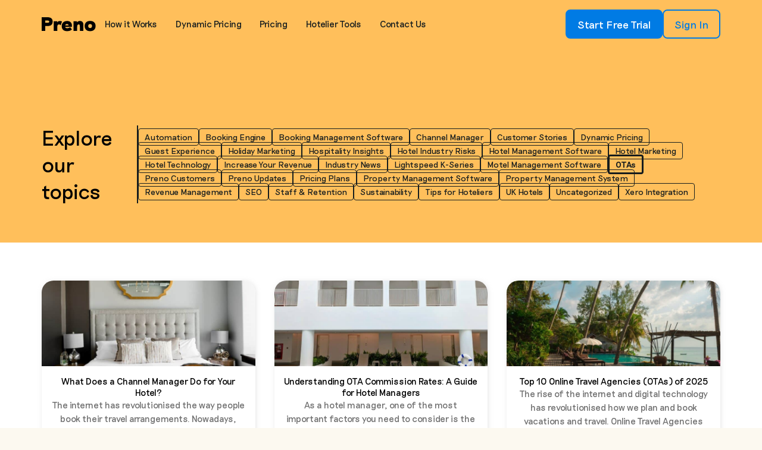

--- FILE ---
content_type: text/html; charset=UTF-8
request_url: https://prenohq.com/blog/category/otas/page/3/
body_size: 41841
content:
<!DOCTYPE html>
<html lang="en-NZ">
<head>
	<meta charset="UTF-8">
	<meta name="viewport" content="width=device-width, initial-scale=1.0, viewport-fit=cover" />		<title>Explore OTAs &amp; Hotel Management Tips | Preno</title>

<!-- Google Tag Manager for WordPress by gtm4wp.com -->
<script data-cfasync="false" data-pagespeed-no-defer>
	var gtm4wp_datalayer_name = "dataLayer";
	var dataLayer = dataLayer || [];
</script>
<!-- End Google Tag Manager for WordPress by gtm4wp.com --><meta name="description" content="Explore our topics and browse Preno&#039;s Resource Hub Articles for insightful content. Discover valuable information to enhance your knowledge today!">
<meta name="robots" content="follow, noindex">
<meta property="og:url" content="https://prenohq.com/blog/category/otas/page/3/">
<meta property="og:site_name" content="Preno HQ - Hotel Management Software">
<meta property="og:locale" content="en_NZ">
<meta property="og:type" content="object">
<meta property="og:title" content="Explore OTAs &amp; Hotel Management Tips | Preno">
<meta property="og:description" content="Explore our topics and browse Preno&#039;s Resource Hub Articles for insightful content. Discover valuable information to enhance your knowledge today!">
<meta property="og:image" content="https://prenohq.com/wp-content/uploads/2019/12/Preno-logo-orangeb.png">
<meta property="og:image:secure_url" content="https://prenohq.com/wp-content/uploads/2019/12/Preno-logo-orangeb.png">
<meta property="og:image:width" content="1200">
<meta property="og:image:height" content="1200">
<meta property="og:image:alt" content="Preno PMS">
<link rel='dns-prefetch' href='//js.hs-scripts.com' />
<link rel='dns-prefetch' href='//cdnjs.cloudflare.com' />
<link rel='dns-prefetch' href='//cdn.jsdelivr.net' />

<!-- Google Tag Manager for WordPress by gtm4wp.com -->
<!-- GTM Container placement set to automatic -->
<script data-cfasync="false" data-pagespeed-no-defer type="text/javascript">
	var dataLayer_content = {"pagePostType":"post","pagePostType2":"category-post","pageCategory":["channel-manager","otas"]};
	dataLayer.push( dataLayer_content );
</script>
<script data-cfasync="false" data-pagespeed-no-defer type="text/javascript">
(function(w,d,s,l,i){w[l]=w[l]||[];w[l].push({'gtm.start':
new Date().getTime(),event:'gtm.js'});var f=d.getElementsByTagName(s)[0],
j=d.createElement(s),dl=l!='dataLayer'?'&l='+l:'';j.async=true;j.src=
'//www.googletagmanager.com/gtm.js?id='+i+dl;f.parentNode.insertBefore(j,f);
})(window,document,'script','dataLayer','GTM-WGDP6P');
</script>
<!-- End Google Tag Manager for WordPress by gtm4wp.com --><style id='wp-img-auto-sizes-contain-inline-css' type='text/css'>
img:is([sizes=auto i],[sizes^="auto," i]){contain-intrinsic-size:3000px 1500px}
/*# sourceURL=wp-img-auto-sizes-contain-inline-css */
</style>
<style id='cf-frontend-style-inline-css' type='text/css'>
@font-face {
	font-family: 'Riposte';
	font-weight: 700;
	font-display: auto;
	font-fallback: Riposte-SemiBold;
	src: url('https://prenohq.com/wp-content/uploads/2022/09/Riposte-SemiBold.otf') format('OpenType');
}
@font-face {
	font-family: 'Riposte';
	font-weight: 400;
	font-display: auto;
	font-fallback: Riposte-SemiBold;
	src: url('https://prenohq.com/wp-content/uploads/2022/09/Riposte-Regular.otf') format('OpenType');
}
@font-face {
	font-family: 'Riposte';
	font-weight: 100;
	font-display: auto;
	font-fallback: Riposte-SemiBold;
	src: url('https://prenohq.com/wp-content/uploads/2022/09/RiposteLight-1.ttf') format('truetype');
}
@font-face {
	font-family: 'Staatliches-Regular';
	font-weight: 400;
	font-display: auto;
	font-fallback: Staatliches;
	src: url('https://prenohq.com/wp-content/uploads/2022/11/Staatliches-Regular.ttf') format('truetype');
}
@font-face {
	font-family: 'Staatliches-Regular';
	font-weight: 100;
	font-display: auto;
	font-fallback: Staatliches;
	src: url('https://prenohq.com/wp-content/uploads/2022/11/Staatliches-Regular.ttf') format('truetype');
}
/*# sourceURL=cf-frontend-style-inline-css */
</style>
<link rel='stylesheet' id='select2-css' href='https://prenohq.com/wp-content/plugins/elementor/assets/lib/e-select2/css/e-select2.min.css?ver=6.9' type='text/css' media='all' />
<link rel='stylesheet' id='wp-block-library-css' href='https://prenohq.com/wp-includes/css/dist/block-library/style.min.css?ver=6.9' type='text/css' media='all' />
<style id='classic-theme-styles-inline-css' type='text/css'>
/*! This file is auto-generated */
.wp-block-button__link{color:#fff;background-color:#32373c;border-radius:9999px;box-shadow:none;text-decoration:none;padding:calc(.667em + 2px) calc(1.333em + 2px);font-size:1.125em}.wp-block-file__button{background:#32373c;color:#fff;text-decoration:none}
/*# sourceURL=/wp-includes/css/classic-themes.min.css */
</style>
<style id='wpseopress-local-business-style-inline-css' type='text/css'>
span.wp-block-wpseopress-local-business-field{margin-right:8px}

/*# sourceURL=https://prenohq.com/wp-content/plugins/wp-seopress-pro/public/editor/blocks/local-business/style-index.css */
</style>
<style id='wpseopress-table-of-contents-style-inline-css' type='text/css'>
.wp-block-wpseopress-table-of-contents li.active>a{font-weight:bold}

/*# sourceURL=https://prenohq.com/wp-content/plugins/wp-seopress-pro/public/editor/blocks/table-of-contents/style-index.css */
</style>
<style id='global-styles-inline-css' type='text/css'>
:root{--wp--preset--aspect-ratio--square: 1;--wp--preset--aspect-ratio--4-3: 4/3;--wp--preset--aspect-ratio--3-4: 3/4;--wp--preset--aspect-ratio--3-2: 3/2;--wp--preset--aspect-ratio--2-3: 2/3;--wp--preset--aspect-ratio--16-9: 16/9;--wp--preset--aspect-ratio--9-16: 9/16;--wp--preset--color--black: #000000;--wp--preset--color--cyan-bluish-gray: #abb8c3;--wp--preset--color--white: #ffffff;--wp--preset--color--pale-pink: #f78da7;--wp--preset--color--vivid-red: #cf2e2e;--wp--preset--color--luminous-vivid-orange: #ff6900;--wp--preset--color--luminous-vivid-amber: #fcb900;--wp--preset--color--light-green-cyan: #7bdcb5;--wp--preset--color--vivid-green-cyan: #00d084;--wp--preset--color--pale-cyan-blue: #8ed1fc;--wp--preset--color--vivid-cyan-blue: #0693e3;--wp--preset--color--vivid-purple: #9b51e0;--wp--preset--gradient--vivid-cyan-blue-to-vivid-purple: linear-gradient(135deg,rgb(6,147,227) 0%,rgb(155,81,224) 100%);--wp--preset--gradient--light-green-cyan-to-vivid-green-cyan: linear-gradient(135deg,rgb(122,220,180) 0%,rgb(0,208,130) 100%);--wp--preset--gradient--luminous-vivid-amber-to-luminous-vivid-orange: linear-gradient(135deg,rgb(252,185,0) 0%,rgb(255,105,0) 100%);--wp--preset--gradient--luminous-vivid-orange-to-vivid-red: linear-gradient(135deg,rgb(255,105,0) 0%,rgb(207,46,46) 100%);--wp--preset--gradient--very-light-gray-to-cyan-bluish-gray: linear-gradient(135deg,rgb(238,238,238) 0%,rgb(169,184,195) 100%);--wp--preset--gradient--cool-to-warm-spectrum: linear-gradient(135deg,rgb(74,234,220) 0%,rgb(151,120,209) 20%,rgb(207,42,186) 40%,rgb(238,44,130) 60%,rgb(251,105,98) 80%,rgb(254,248,76) 100%);--wp--preset--gradient--blush-light-purple: linear-gradient(135deg,rgb(255,206,236) 0%,rgb(152,150,240) 100%);--wp--preset--gradient--blush-bordeaux: linear-gradient(135deg,rgb(254,205,165) 0%,rgb(254,45,45) 50%,rgb(107,0,62) 100%);--wp--preset--gradient--luminous-dusk: linear-gradient(135deg,rgb(255,203,112) 0%,rgb(199,81,192) 50%,rgb(65,88,208) 100%);--wp--preset--gradient--pale-ocean: linear-gradient(135deg,rgb(255,245,203) 0%,rgb(182,227,212) 50%,rgb(51,167,181) 100%);--wp--preset--gradient--electric-grass: linear-gradient(135deg,rgb(202,248,128) 0%,rgb(113,206,126) 100%);--wp--preset--gradient--midnight: linear-gradient(135deg,rgb(2,3,129) 0%,rgb(40,116,252) 100%);--wp--preset--font-size--small: 13px;--wp--preset--font-size--medium: 20px;--wp--preset--font-size--large: 36px;--wp--preset--font-size--x-large: 42px;--wp--preset--spacing--20: 0.44rem;--wp--preset--spacing--30: 0.67rem;--wp--preset--spacing--40: 1rem;--wp--preset--spacing--50: 1.5rem;--wp--preset--spacing--60: 2.25rem;--wp--preset--spacing--70: 3.38rem;--wp--preset--spacing--80: 5.06rem;--wp--preset--shadow--natural: 6px 6px 9px rgba(0, 0, 0, 0.2);--wp--preset--shadow--deep: 12px 12px 50px rgba(0, 0, 0, 0.4);--wp--preset--shadow--sharp: 6px 6px 0px rgba(0, 0, 0, 0.2);--wp--preset--shadow--outlined: 6px 6px 0px -3px rgb(255, 255, 255), 6px 6px rgb(0, 0, 0);--wp--preset--shadow--crisp: 6px 6px 0px rgb(0, 0, 0);}:where(.is-layout-flex){gap: 0.5em;}:where(.is-layout-grid){gap: 0.5em;}body .is-layout-flex{display: flex;}.is-layout-flex{flex-wrap: wrap;align-items: center;}.is-layout-flex > :is(*, div){margin: 0;}body .is-layout-grid{display: grid;}.is-layout-grid > :is(*, div){margin: 0;}:where(.wp-block-columns.is-layout-flex){gap: 2em;}:where(.wp-block-columns.is-layout-grid){gap: 2em;}:where(.wp-block-post-template.is-layout-flex){gap: 1.25em;}:where(.wp-block-post-template.is-layout-grid){gap: 1.25em;}.has-black-color{color: var(--wp--preset--color--black) !important;}.has-cyan-bluish-gray-color{color: var(--wp--preset--color--cyan-bluish-gray) !important;}.has-white-color{color: var(--wp--preset--color--white) !important;}.has-pale-pink-color{color: var(--wp--preset--color--pale-pink) !important;}.has-vivid-red-color{color: var(--wp--preset--color--vivid-red) !important;}.has-luminous-vivid-orange-color{color: var(--wp--preset--color--luminous-vivid-orange) !important;}.has-luminous-vivid-amber-color{color: var(--wp--preset--color--luminous-vivid-amber) !important;}.has-light-green-cyan-color{color: var(--wp--preset--color--light-green-cyan) !important;}.has-vivid-green-cyan-color{color: var(--wp--preset--color--vivid-green-cyan) !important;}.has-pale-cyan-blue-color{color: var(--wp--preset--color--pale-cyan-blue) !important;}.has-vivid-cyan-blue-color{color: var(--wp--preset--color--vivid-cyan-blue) !important;}.has-vivid-purple-color{color: var(--wp--preset--color--vivid-purple) !important;}.has-black-background-color{background-color: var(--wp--preset--color--black) !important;}.has-cyan-bluish-gray-background-color{background-color: var(--wp--preset--color--cyan-bluish-gray) !important;}.has-white-background-color{background-color: var(--wp--preset--color--white) !important;}.has-pale-pink-background-color{background-color: var(--wp--preset--color--pale-pink) !important;}.has-vivid-red-background-color{background-color: var(--wp--preset--color--vivid-red) !important;}.has-luminous-vivid-orange-background-color{background-color: var(--wp--preset--color--luminous-vivid-orange) !important;}.has-luminous-vivid-amber-background-color{background-color: var(--wp--preset--color--luminous-vivid-amber) !important;}.has-light-green-cyan-background-color{background-color: var(--wp--preset--color--light-green-cyan) !important;}.has-vivid-green-cyan-background-color{background-color: var(--wp--preset--color--vivid-green-cyan) !important;}.has-pale-cyan-blue-background-color{background-color: var(--wp--preset--color--pale-cyan-blue) !important;}.has-vivid-cyan-blue-background-color{background-color: var(--wp--preset--color--vivid-cyan-blue) !important;}.has-vivid-purple-background-color{background-color: var(--wp--preset--color--vivid-purple) !important;}.has-black-border-color{border-color: var(--wp--preset--color--black) !important;}.has-cyan-bluish-gray-border-color{border-color: var(--wp--preset--color--cyan-bluish-gray) !important;}.has-white-border-color{border-color: var(--wp--preset--color--white) !important;}.has-pale-pink-border-color{border-color: var(--wp--preset--color--pale-pink) !important;}.has-vivid-red-border-color{border-color: var(--wp--preset--color--vivid-red) !important;}.has-luminous-vivid-orange-border-color{border-color: var(--wp--preset--color--luminous-vivid-orange) !important;}.has-luminous-vivid-amber-border-color{border-color: var(--wp--preset--color--luminous-vivid-amber) !important;}.has-light-green-cyan-border-color{border-color: var(--wp--preset--color--light-green-cyan) !important;}.has-vivid-green-cyan-border-color{border-color: var(--wp--preset--color--vivid-green-cyan) !important;}.has-pale-cyan-blue-border-color{border-color: var(--wp--preset--color--pale-cyan-blue) !important;}.has-vivid-cyan-blue-border-color{border-color: var(--wp--preset--color--vivid-cyan-blue) !important;}.has-vivid-purple-border-color{border-color: var(--wp--preset--color--vivid-purple) !important;}.has-vivid-cyan-blue-to-vivid-purple-gradient-background{background: var(--wp--preset--gradient--vivid-cyan-blue-to-vivid-purple) !important;}.has-light-green-cyan-to-vivid-green-cyan-gradient-background{background: var(--wp--preset--gradient--light-green-cyan-to-vivid-green-cyan) !important;}.has-luminous-vivid-amber-to-luminous-vivid-orange-gradient-background{background: var(--wp--preset--gradient--luminous-vivid-amber-to-luminous-vivid-orange) !important;}.has-luminous-vivid-orange-to-vivid-red-gradient-background{background: var(--wp--preset--gradient--luminous-vivid-orange-to-vivid-red) !important;}.has-very-light-gray-to-cyan-bluish-gray-gradient-background{background: var(--wp--preset--gradient--very-light-gray-to-cyan-bluish-gray) !important;}.has-cool-to-warm-spectrum-gradient-background{background: var(--wp--preset--gradient--cool-to-warm-spectrum) !important;}.has-blush-light-purple-gradient-background{background: var(--wp--preset--gradient--blush-light-purple) !important;}.has-blush-bordeaux-gradient-background{background: var(--wp--preset--gradient--blush-bordeaux) !important;}.has-luminous-dusk-gradient-background{background: var(--wp--preset--gradient--luminous-dusk) !important;}.has-pale-ocean-gradient-background{background: var(--wp--preset--gradient--pale-ocean) !important;}.has-electric-grass-gradient-background{background: var(--wp--preset--gradient--electric-grass) !important;}.has-midnight-gradient-background{background: var(--wp--preset--gradient--midnight) !important;}.has-small-font-size{font-size: var(--wp--preset--font-size--small) !important;}.has-medium-font-size{font-size: var(--wp--preset--font-size--medium) !important;}.has-large-font-size{font-size: var(--wp--preset--font-size--large) !important;}.has-x-large-font-size{font-size: var(--wp--preset--font-size--x-large) !important;}
:where(.wp-block-post-template.is-layout-flex){gap: 1.25em;}:where(.wp-block-post-template.is-layout-grid){gap: 1.25em;}
:where(.wp-block-term-template.is-layout-flex){gap: 1.25em;}:where(.wp-block-term-template.is-layout-grid){gap: 1.25em;}
:where(.wp-block-columns.is-layout-flex){gap: 2em;}:where(.wp-block-columns.is-layout-grid){gap: 2em;}
:root :where(.wp-block-pullquote){font-size: 1.5em;line-height: 1.6;}
/*# sourceURL=global-styles-inline-css */
</style>
<link rel='stylesheet' id='cmplz-general-css' href='https://prenohq.com/wp-content/plugins/complianz-gdpr/assets/css/cookieblocker.min.css?ver=1766004606' type='text/css' media='all' />
<link rel='stylesheet' id='bootstrap-style-css' href='https://cdnjs.cloudflare.com/ajax/libs/bootstrap/4.5.3/css/bootstrap.min.css?ver=6.9' type='text/css' media='all' />
<link rel='stylesheet' id='bootstrap-icons-css' href='https://cdnjs.cloudflare.com/ajax/libs/bootstrap-icons/1.9.1/font/bootstrap-icons.min.css?ver=6.9' type='text/css' media='all' />
<link rel='stylesheet' id='owlcarousel-style-css' href='https://prenohq.com/wp-content/themes/preno/libs/owlcarousel/assets/owl.carousel.min.css?ver=6.9' type='text/css' media='all' />
<link rel='stylesheet' id='owlcarousel-theme-css' href='https://prenohq.com/wp-content/themes/preno/libs/owlcarousel/assets/owl.theme.default.min.css?ver=6.9' type='text/css' media='all' />
<link rel='stylesheet' id='slider-style-css' href='https://prenohq.com/wp-content/themes/preno/libs/noUiSlider/nouislider.css?ver=6.9' type='text/css' media='all' />
<link rel='stylesheet' id='swiper-style-css' href='https://cdnjs.cloudflare.com/ajax/libs/Swiper/8.4.5/swiper-bundle.css?ver=6.9' type='text/css' media='all' />
<link rel='stylesheet' id='preno-style-css' href='https://prenohq.com/wp-content/themes/preno/assets/css/preno-style.css?ver=4.3.0' type='text/css' media='all' />
<link rel='stylesheet' id='redesign-styles-css' href='https://prenohq.com/wp-content/themes/preno/assets/css/redesign-styles.css?ver=100.2.5' type='text/css' media='all' />
<link rel='stylesheet' id='scss-styles-css' href='https://prenohq.com/wp-content/themes/preno/dist/css/main.min.css?ver=100.2.5' type='text/css' media='all' />
<link rel='stylesheet' id='jquery-ui-css' href='https://prenohq.com/wp-content/themes/preno/libs/jquery-ui/jquery-ui.min.css?ver=6.9' type='text/css' media='all' />
<link rel='stylesheet' id='elementor-frontend-css' href='https://prenohq.com/wp-content/uploads/elementor/css/custom-frontend.min.css?ver=1768942238' type='text/css' media='all' />
<link rel='stylesheet' id='swiper-css' href='https://prenohq.com/wp-content/plugins/elementor/assets/lib/swiper/v8/css/swiper.min.css?ver=8.4.5' type='text/css' media='all' />
<link rel='stylesheet' id='e-swiper-css' href='https://prenohq.com/wp-content/plugins/elementor/assets/css/conditionals/e-swiper.min.css?ver=3.34.0' type='text/css' media='all' />
<link rel='stylesheet' id='widget-loop-common-css' href='https://prenohq.com/wp-content/plugins/elementor-pro/assets/css/widget-loop-common.min.css?ver=3.34.0' type='text/css' media='all' />
<link rel='stylesheet' id='widget-loop-carousel-css' href='https://prenohq.com/wp-content/plugins/elementor-pro/assets/css/widget-loop-carousel.min.css?ver=3.34.0' type='text/css' media='all' />
<link rel='stylesheet' id='widget-nav-menu-css' href='https://prenohq.com/wp-content/uploads/elementor/css/custom-pro-widget-nav-menu.min.css?ver=1768942238' type='text/css' media='all' />
<link rel='stylesheet' id='e-sticky-css' href='https://prenohq.com/wp-content/plugins/elementor-pro/assets/css/modules/sticky.min.css?ver=3.34.0' type='text/css' media='all' />
<link rel='stylesheet' id='widget-form-css' href='https://prenohq.com/wp-content/plugins/elementor-pro/assets/css/widget-form.min.css?ver=3.34.0' type='text/css' media='all' />
<link rel='stylesheet' id='widget-heading-css' href='https://prenohq.com/wp-content/plugins/elementor/assets/css/widget-heading.min.css?ver=3.34.0' type='text/css' media='all' />
<link rel='stylesheet' id='widget-spacer-css' href='https://prenohq.com/wp-content/plugins/elementor/assets/css/widget-spacer.min.css?ver=3.34.0' type='text/css' media='all' />
<link rel='stylesheet' id='e-animation-grow-css' href='https://prenohq.com/wp-content/plugins/elementor/assets/lib/animations/styles/e-animation-grow.min.css?ver=3.34.0' type='text/css' media='all' />
<link rel='stylesheet' id='widget-social-icons-css' href='https://prenohq.com/wp-content/plugins/elementor/assets/css/widget-social-icons.min.css?ver=3.34.0' type='text/css' media='all' />
<link rel='stylesheet' id='e-apple-webkit-css' href='https://prenohq.com/wp-content/uploads/elementor/css/custom-apple-webkit.min.css?ver=1768942238' type='text/css' media='all' />
<link rel='stylesheet' id='widget-icon-list-css' href='https://prenohq.com/wp-content/uploads/elementor/css/custom-widget-icon-list.min.css?ver=1768942238' type='text/css' media='all' />
<link rel='stylesheet' id='widget-divider-css' href='https://prenohq.com/wp-content/plugins/elementor/assets/css/widget-divider.min.css?ver=3.34.0' type='text/css' media='all' />
<link rel='stylesheet' id='widget-loop-grid-css' href='https://prenohq.com/wp-content/uploads/elementor/css/custom-pro-widget-loop-grid.min.css?ver=1768942238' type='text/css' media='all' />
<link rel='stylesheet' id='widget-search-form-css' href='https://prenohq.com/wp-content/plugins/elementor-pro/assets/css/widget-search-form.min.css?ver=3.34.0' type='text/css' media='all' />
<link rel='stylesheet' id='elementor-post-20198-css' href='https://prenohq.com/wp-content/uploads/elementor/css/post-20198.css?ver=1768942238' type='text/css' media='all' />
<link rel='stylesheet' id='elementor-post-20670-css' href='https://prenohq.com/wp-content/uploads/elementor/css/post-20670.css?ver=1768942239' type='text/css' media='all' />
<link rel='stylesheet' id='elementor-post-20646-css' href='https://prenohq.com/wp-content/uploads/elementor/css/post-20646.css?ver=1768942239' type='text/css' media='all' />
<link rel='stylesheet' id='elementor-post-25944-css' href='https://prenohq.com/wp-content/uploads/elementor/css/post-25944.css?ver=1768942888' type='text/css' media='all' />
<script type="text/javascript" src="https://prenohq.com/wp-includes/js/jquery/jquery.min.js?ver=3.7.1" id="jquery-core-js"></script>
<script type="text/javascript" src="https://prenohq.com/wp-content/plugins/elementor/assets/lib/e-select2/js/e-select2.full.min.js?ver=6.9" id="select2-js"></script>
<script type="text/javascript" id="elementor-RoomRatesAPI-js-extra">
/* <![CDATA[ */
var Roomrates_AJAX = {"ajax_url":"https://prenohq.com/wp-admin/admin-ajax.php","nonce":"925f8dfd9d"};
//# sourceURL=elementor-RoomRatesAPI-js-extra
/* ]]> */
</script>
<script type="text/javascript" src="https://prenohq.com/wp-content/plugins/elementor-roomrates/assets/js/roomrates.js" id="elementor-RoomRatesAPI-js"></script>
<script type="text/javascript" src="https://cdn.jsdelivr.net/npm/swiper/swiper-bundle.min.js?ver=6.9" id="swiper-js-js"></script>
<script type="text/javascript" src="https://prenohq.com/wp-content/themes/preno/libs/jquery-ui/jquery-ui.min.js?ver=6.9" id="jquery-ui-js"></script>
<script type="text/javascript" src="https://prenohq.com/wp-content/themes/preno/libs/functions/faq-rich-result.min.js?ver=6.9" id="faq-rich-result-js"></script>
<link rel="prev" href="https://prenohq.com/blog/category/otas/page/2/"><link rel="next" href="https://prenohq.com/blog/category/otas/page/4/"><link rel="https://api.w.org/" href="https://prenohq.com/wp-json/" /><link rel="alternate" title="JSON" type="application/json" href="https://prenohq.com/wp-json/wp/v2/categories/43" />			<!-- DO NOT COPY THIS SNIPPET! Start of Page Analytics Tracking for HubSpot WordPress plugin v11.3.37-->
			<script class="hsq-set-content-id" data-content-id="listing-page">
				var _hsq = _hsq || [];
				_hsq.push(["setContentType", "listing-page"]);
			</script>
			<!-- DO NOT COPY THIS SNIPPET! End of Page Analytics Tracking for HubSpot WordPress plugin -->
			    <script>
    (function(g,e,o,t,a,r,ge,tl,y,s){
    g.getElementsByTagName(o)[0].insertAdjacentHTML('afterbegin','<style id="georedirect1645499640167style">body{opacity:0.0 !important;}</style>');
    s=function(){g.getElementById('georedirect1645499640167style').innerHTML='body{opacity:1.0 !important;}';};
    t=g.getElementsByTagName(o)[0];y=g.createElement(e);y.async=true;
    y.src='https://g10498469755.co/gr?id=-MwUPyXHNa7XeCcUSBX1&refurl='+g.referrer+'&winurl='+encodeURIComponent(window.location);
    t.parentNode.insertBefore(y,t);y.onerror=function(){s()};
    georedirect1645499640167loaded=function(redirect){var to=0;if(redirect){to=5000};
    setTimeout(function(){s();},to)};
    })(document,'script','head');
    </script>
    			<style>
				.e-con.e-parent:nth-of-type(n+4):not(.e-lazyloaded):not(.e-no-lazyload),
				.e-con.e-parent:nth-of-type(n+4):not(.e-lazyloaded):not(.e-no-lazyload) * {
					background-image: none !important;
				}
				@media screen and (max-height: 1024px) {
					.e-con.e-parent:nth-of-type(n+3):not(.e-lazyloaded):not(.e-no-lazyload),
					.e-con.e-parent:nth-of-type(n+3):not(.e-lazyloaded):not(.e-no-lazyload) * {
						background-image: none !important;
					}
				}
				@media screen and (max-height: 640px) {
					.e-con.e-parent:nth-of-type(n+2):not(.e-lazyloaded):not(.e-no-lazyload),
					.e-con.e-parent:nth-of-type(n+2):not(.e-lazyloaded):not(.e-no-lazyload) * {
						background-image: none !important;
					}
				}
			</style>
			<link rel="icon" href="https://prenohq.com/wp-content/uploads/2020/06/cropped-Preno-Favicon-Transparent-200-x200-32x32.png" sizes="32x32" />
<link rel="icon" href="https://prenohq.com/wp-content/uploads/2020/06/cropped-Preno-Favicon-Transparent-200-x200-192x192.png" sizes="192x192" />
<link rel="apple-touch-icon" href="https://prenohq.com/wp-content/uploads/2020/06/cropped-Preno-Favicon-Transparent-200-x200-180x180.png" />
<meta name="msapplication-TileImage" content="https://prenohq.com/wp-content/uploads/2020/06/cropped-Preno-Favicon-Transparent-200-x200-270x270.png" />
		<style type="text/css" id="wp-custom-css">
			/* Preno theme - Quotes */
.quotes .swiper {
    margin: 0 -10px;
    padding: 0 10px;
}
.quotes__item {
    gap: 1em;
    background-color: var(--quotes__item_background);
    box-shadow: 0px 4px 8px rgba(0, 0, 0, 0.1)
}
.quotes__item_stars {
    --star-height: 1.8em;
    display: flex;
    position: relative;
    left: calc((5 - var(--quotes__item_stars))/2*10%);
    width: calc(5*var(--star-height));
    height: var(--star-height);
    background: transparent url(https://prenohq.com/wp-content/uploads/2024/02/Yellow-Star.png) center repeat-x;
    background-size: contain;
}
.quotes__item_stars:after {
    content: "";
    display: block;
    position: absolute;
    height: 100%;
    right: 0;
    left: calc(var(--quotes__item_stars)*2*10%);
    background-color: var(--quotes__item_background);
}
.quotes__item_title {
    flex-grow: 1;
    text-align: center;
    margin-bottom: 0;
}
.quotes__item_company {
    opacity: unset;
}
.quotes__item img {
    max-width: 100%;
    object-fit: contain;
    object-position: center;
}		</style>
		
<meta name="google-site-verification" content="Hz-5Sz9UwqKFDMKbFQxWWFEQ_y3-hPY70CP_IjO6HUg" />
<meta name="p:domain_verify" content="149beb617368829eb6cbcd7013c46d9f" />
<meta name="facebook-domain-verification" content="8do6e9xf3wusq0iujof9l3dkt07oyb" /></head>
<body class="archive paged category category-otas category-43 wp-custom-logo wp-embed-responsive paged-3 category-paged-3 wp-theme-preno elementor-page-25944 elementor-default elementor-template-full-width elementor-kit-20198">

<!-- GTM Container placement set to automatic -->
<!-- Google Tag Manager (noscript) -->
				<noscript><iframe src="https://www.googletagmanager.com/ns.html?id=GTM-WGDP6P" height="0" width="0" style="display:none;visibility:hidden" aria-hidden="true"></iframe></noscript>
<!-- End Google Tag Manager (noscript) -->		<header data-elementor-type="header" data-elementor-id="20670" class="elementor elementor-20670 elementor-location-header" data-elementor-post-type="elementor_library">
			<div class="elementor-element elementor-element-08039a4 e-con-full e-flex e-con e-parent" data-id="08039a4" data-element_type="container">
				<div class="elementor-element elementor-element-44fec33 elementor-widget elementor-widget-global elementor-global-29500 elementor-widget-loop-carousel" data-id="44fec33" data-element_type="widget" data-settings="{&quot;template_id&quot;:&quot;29495&quot;,&quot;slides_to_show&quot;:&quot;1&quot;,&quot;slides_to_show_tablet&quot;:&quot;1&quot;,&quot;_skin&quot;:&quot;post&quot;,&quot;slides_to_show_widescreen&quot;:&quot;3&quot;,&quot;slides_to_show_laptop&quot;:&quot;3&quot;,&quot;slides_to_show_tablet_extra&quot;:&quot;3&quot;,&quot;slides_to_show_mobile&quot;:&quot;1&quot;,&quot;slides_to_scroll&quot;:&quot;1&quot;,&quot;edit_handle_selector&quot;:&quot;.elementor-loop-container&quot;,&quot;autoplay&quot;:&quot;yes&quot;,&quot;autoplay_speed&quot;:5000,&quot;pause_on_hover&quot;:&quot;yes&quot;,&quot;pause_on_interaction&quot;:&quot;yes&quot;,&quot;infinite&quot;:&quot;yes&quot;,&quot;speed&quot;:500,&quot;offset_sides&quot;:&quot;none&quot;,&quot;image_spacing_custom&quot;:{&quot;unit&quot;:&quot;px&quot;,&quot;size&quot;:10,&quot;sizes&quot;:[]},&quot;image_spacing_custom_widescreen&quot;:{&quot;unit&quot;:&quot;px&quot;,&quot;size&quot;:&quot;&quot;,&quot;sizes&quot;:[]},&quot;image_spacing_custom_laptop&quot;:{&quot;unit&quot;:&quot;px&quot;,&quot;size&quot;:&quot;&quot;,&quot;sizes&quot;:[]},&quot;image_spacing_custom_tablet_extra&quot;:{&quot;unit&quot;:&quot;px&quot;,&quot;size&quot;:&quot;&quot;,&quot;sizes&quot;:[]},&quot;image_spacing_custom_tablet&quot;:{&quot;unit&quot;:&quot;px&quot;,&quot;size&quot;:&quot;&quot;,&quot;sizes&quot;:[]},&quot;image_spacing_custom_mobile&quot;:{&quot;unit&quot;:&quot;px&quot;,&quot;size&quot;:&quot;&quot;,&quot;sizes&quot;:[]}}" data-widget_type="loop-carousel.post">
							<div class="e-loop-nothing-found-message">
		</div>
						</div>
				</div>
		<div class="elementor-element elementor-element-52bf875 e-flex e-con-boxed e-con e-parent" data-id="52bf875" data-element_type="container" data-settings="{&quot;background_background&quot;:&quot;classic&quot;,&quot;sticky&quot;:&quot;top&quot;,&quot;sticky_effects_offset&quot;:1,&quot;sticky_on&quot;:[&quot;widescreen&quot;,&quot;desktop&quot;,&quot;laptop&quot;,&quot;tablet_extra&quot;,&quot;tablet&quot;,&quot;mobile&quot;],&quot;sticky_offset&quot;:0,&quot;sticky_anchor_link_offset&quot;:0}">
					<div class="e-con-inner">
				<div class="elementor-element elementor-element-baf8684 elementor-view-default elementor-widget elementor-widget-icon" data-id="baf8684" data-element_type="widget" data-widget_type="icon.default">
							<div class="elementor-icon-wrapper">
			<a class="elementor-icon" href="/">
			<svg xmlns="http://www.w3.org/2000/svg" width="132" height="35" viewBox="0 0 132 35"><g><g><path fill="#ffbf5b" d="M0 0h13.824c6.24 0 12.96 1.632 12.96 10.656 0 9.216-6.72 10.944-12.96 10.944H8.688v12H0zm13.008 13.584c3.408 0 5.472-.288 5.472-2.88 0-2.496-2.496-2.688-5.472-2.688h-4.32v5.568z"></path></g><g><path fill="#ffbf5b" d="M29.423 9.792h8.304v2.832c1.2-2.064 3.408-3.408 6.768-3.408 1.968 0 3.744.48 5.04 1.248l-3.216 9.168c-.528-.72-1.968-2.016-4.272-2.016-3.408 0-3.936 3.264-3.936 6.528V33.6h-8.688z"></path></g><g><path fill="#ffbf5b" d="M48.816 21.552c0-6.912 4.656-12.336 13.056-12.336 7.056 0 11.856 3.6 11.856 11.952v2.688h-16.32c0 1.344 1.392 3.072 4.848 3.072 3.312 0 5.76-1.344 6.96-2.4l4.56 5.136c-1.968 2.736-6.576 4.512-11.904 4.512-9.312 0-13.056-5.664-13.056-12.624m16.752-1.632c0-1.68-1.68-3.216-3.84-3.216-2.496 0-4.224 1.392-4.224 3.216z"></path></g><g><path fill="#ffbf5b" d="M77.759 9.792h8.208v2.784h.144c1.248-2.064 3.504-3.456 6.912-3.456 6.096 0 8.688 4.032 8.688 10.032V33.6h-8.688V22.512c0-3.12-.672-4.992-2.832-4.992-3.024 0-3.744 2.976-3.744 6.24v9.84h-8.688z"></path></g><g><path fill="#ffbf5b" d="M104.658 21.552c0-6.912 4.512-12.528 13.392-12.528 8.928 0 13.392 5.616 13.392 12.528 0 6.96-4.464 12.624-13.392 12.624-8.88 0-13.392-5.664-13.392-12.624m18.096 0c0-2.976-1.92-4.896-4.704-4.896s-4.704 1.92-4.704 4.896c0 3.024 1.92 4.992 4.704 4.992s4.704-1.968 4.704-4.992"></path></g></g></svg>			</a>
		</div>
						</div>
				<div class="elementor-element elementor-element-a0e4950 elementor-nav-menu__align-start elementor-hidden-tablet_extra elementor-hidden-tablet elementor-hidden-mobile elementor-nav-menu--dropdown-tablet elementor-nav-menu__text-align-aside elementor-nav-menu--toggle elementor-nav-menu--burger elementor-widget elementor-widget-nav-menu" data-id="a0e4950" data-element_type="widget" data-settings="{&quot;layout&quot;:&quot;horizontal&quot;,&quot;submenu_icon&quot;:{&quot;value&quot;:&quot;&lt;svg aria-hidden=\&quot;true\&quot; class=\&quot;e-font-icon-svg e-fas-caret-down\&quot; viewBox=\&quot;0 0 320 512\&quot; xmlns=\&quot;http:\/\/www.w3.org\/2000\/svg\&quot;&gt;&lt;path d=\&quot;M31.3 192h257.3c17.8 0 26.7 21.5 14.1 34.1L174.1 354.8c-7.8 7.8-20.5 7.8-28.3 0L17.2 226.1C4.6 213.5 13.5 192 31.3 192z\&quot;&gt;&lt;\/path&gt;&lt;\/svg&gt;&quot;,&quot;library&quot;:&quot;fa-solid&quot;},&quot;toggle&quot;:&quot;burger&quot;}" data-widget_type="nav-menu.default">
								<nav aria-label="Menu" class="elementor-nav-menu--main elementor-nav-menu__container elementor-nav-menu--layout-horizontal e--pointer-none">
				<ul id="menu-1-a0e4950" class="elementor-nav-menu"><li class="menu-item menu-item-type-post_type menu-item-object-page menu-item-23362"><a href="https://prenohq.com/how-it-works/" class="elementor-item">How it Works</a></li>
<li class="menu-item menu-item-type-post_type menu-item-object-page menu-item-25015"><a href="https://prenohq.com/hotel-dynamic-pricing/" class="elementor-item">Dynamic Pricing</a></li>
<li class="menu-item menu-item-type-post_type menu-item-object-page menu-item-17418"><a href="https://prenohq.com/pricing/" class="elementor-item">Pricing</a></li>
<li class="menu-item menu-item-type-post_type menu-item-object-page menu-item-27889"><a href="https://prenohq.com/tools/" class="elementor-item">Hotelier Tools</a></li>
<li class="menu-item menu-item-type-post_type menu-item-object-page menu-item-25937"><a href="https://prenohq.com/contact/" class="elementor-item">Contact Us</a></li>
</ul>			</nav>
					<div class="elementor-menu-toggle" role="button" tabindex="0" aria-label="Menu Toggle" aria-expanded="false">
			<svg aria-hidden="true" role="presentation" class="elementor-menu-toggle__icon--open e-font-icon-svg e-eicon-menu-bar" viewBox="0 0 1000 1000" xmlns="http://www.w3.org/2000/svg"><path d="M104 333H896C929 333 958 304 958 271S929 208 896 208H104C71 208 42 237 42 271S71 333 104 333ZM104 583H896C929 583 958 554 958 521S929 458 896 458H104C71 458 42 487 42 521S71 583 104 583ZM104 833H896C929 833 958 804 958 771S929 708 896 708H104C71 708 42 737 42 771S71 833 104 833Z"></path></svg><svg aria-hidden="true" role="presentation" class="elementor-menu-toggle__icon--close e-font-icon-svg e-eicon-close" viewBox="0 0 1000 1000" xmlns="http://www.w3.org/2000/svg"><path d="M742 167L500 408 258 167C246 154 233 150 217 150 196 150 179 158 167 167 154 179 150 196 150 212 150 229 154 242 171 254L408 500 167 742C138 771 138 800 167 829 196 858 225 858 254 829L496 587 738 829C750 842 767 846 783 846 800 846 817 842 829 829 842 817 846 804 846 783 846 767 842 750 829 737L588 500 833 258C863 229 863 200 833 171 804 137 775 137 742 167Z"></path></svg>		</div>
					<nav class="elementor-nav-menu--dropdown elementor-nav-menu__container" aria-hidden="true">
				<ul id="menu-2-a0e4950" class="elementor-nav-menu"><li class="menu-item menu-item-type-post_type menu-item-object-page menu-item-23362"><a href="https://prenohq.com/how-it-works/" class="elementor-item" tabindex="-1">How it Works</a></li>
<li class="menu-item menu-item-type-post_type menu-item-object-page menu-item-25015"><a href="https://prenohq.com/hotel-dynamic-pricing/" class="elementor-item" tabindex="-1">Dynamic Pricing</a></li>
<li class="menu-item menu-item-type-post_type menu-item-object-page menu-item-17418"><a href="https://prenohq.com/pricing/" class="elementor-item" tabindex="-1">Pricing</a></li>
<li class="menu-item menu-item-type-post_type menu-item-object-page menu-item-27889"><a href="https://prenohq.com/tools/" class="elementor-item" tabindex="-1">Hotelier Tools</a></li>
<li class="menu-item menu-item-type-post_type menu-item-object-page menu-item-25937"><a href="https://prenohq.com/contact/" class="elementor-item" tabindex="-1">Contact Us</a></li>
</ul>			</nav>
						</div>
				<div class="elementor-element elementor-element-e0f8d2b elementor-align-center no-hover elementor-tablet_extra-align-right elementor-widget elementor-widget-button" data-id="e0f8d2b" data-element_type="widget" data-widget_type="button.default">
										<a class="elementor-button elementor-button-link elementor-size-sm" href="https://app.prenohq.com/sign-up" target="_blank">
						<span class="elementor-button-content-wrapper">
									<span class="elementor-button-text">Start Free Trial</span>
					</span>
					</a>
								</div>
				<div class="elementor-element elementor-element-86fe55a elementor-align-center no-hover elementor-hidden-tablet_extra elementor-hidden-tablet elementor-hidden-mobile elementor-widget elementor-widget-button" data-id="86fe55a" data-element_type="widget" data-widget_type="button.default">
										<a class="elementor-button elementor-button-link elementor-size-sm" href="https://app.prenohq.com/sign-in" target="_blank">
						<span class="elementor-button-content-wrapper">
									<span class="elementor-button-text">Sign In</span>
					</span>
					</a>
								</div>
				<div class="elementor-element elementor-element-321db83 elementor-hidden-widescreen elementor-hidden-desktop elementor-hidden-laptop elementor-view-default elementor-widget elementor-widget-icon" data-id="321db83" data-element_type="widget" data-widget_type="icon.default">
							<div class="elementor-icon-wrapper">
			<a class="elementor-icon" href="#elementor-action%3Aaction%3Dpopup%3Aopen%26settings%3DeyJpZCI6IjIxMDk3IiwidG9nZ2xlIjpmYWxzZX0%3D">
			<svg aria-hidden="true" class="e-font-icon-svg e-fas-bars" viewBox="0 0 448 512" xmlns="http://www.w3.org/2000/svg"><path d="M16 132h416c8.837 0 16-7.163 16-16V76c0-8.837-7.163-16-16-16H16C7.163 60 0 67.163 0 76v40c0 8.837 7.163 16 16 16zm0 160h416c8.837 0 16-7.163 16-16v-40c0-8.837-7.163-16-16-16H16c-8.837 0-16 7.163-16 16v40c0 8.837 7.163 16 16 16zm0 160h416c8.837 0 16-7.163 16-16v-40c0-8.837-7.163-16-16-16H16c-8.837 0-16 7.163-16 16v40c0 8.837 7.163 16 16 16z"></path></svg>			</a>
		</div>
						</div>
					</div>
				</div>
				</header>
				<main data-elementor-type="archive" data-elementor-id="25944" class="elementor elementor-25944 elementor-location-archive" data-elementor-post-type="elementor_library">
			<div class="elementor-element elementor-element-8249186 e-flex e-con-boxed elementor-repeater-item-fc33a85 e-con e-parent" data-id="8249186" data-element_type="container">
					<div class="e-con-inner">
				<div class="elementor-element elementor-element-044a1e3 elementor-arrows-position-inside elementor-widget elementor-widget-loop-carousel" data-id="044a1e3" data-element_type="widget" data-settings="{&quot;template_id&quot;:25959,&quot;slides_to_show&quot;:&quot;1&quot;,&quot;image_spacing_custom&quot;:{&quot;unit&quot;:&quot;px&quot;,&quot;size&quot;:1000,&quot;sizes&quot;:[]},&quot;_skin&quot;:&quot;post&quot;,&quot;slides_to_show_widescreen&quot;:&quot;3&quot;,&quot;slides_to_show_laptop&quot;:&quot;3&quot;,&quot;slides_to_show_tablet_extra&quot;:&quot;3&quot;,&quot;slides_to_show_tablet&quot;:&quot;2&quot;,&quot;slides_to_show_mobile&quot;:&quot;1&quot;,&quot;slides_to_scroll&quot;:&quot;1&quot;,&quot;edit_handle_selector&quot;:&quot;.elementor-loop-container&quot;,&quot;speed&quot;:500,&quot;arrows&quot;:&quot;yes&quot;,&quot;image_spacing_custom_widescreen&quot;:{&quot;unit&quot;:&quot;px&quot;,&quot;size&quot;:&quot;&quot;,&quot;sizes&quot;:[]},&quot;image_spacing_custom_laptop&quot;:{&quot;unit&quot;:&quot;px&quot;,&quot;size&quot;:&quot;&quot;,&quot;sizes&quot;:[]},&quot;image_spacing_custom_tablet_extra&quot;:{&quot;unit&quot;:&quot;px&quot;,&quot;size&quot;:&quot;&quot;,&quot;sizes&quot;:[]},&quot;image_spacing_custom_tablet&quot;:{&quot;unit&quot;:&quot;px&quot;,&quot;size&quot;:&quot;&quot;,&quot;sizes&quot;:[]},&quot;image_spacing_custom_mobile&quot;:{&quot;unit&quot;:&quot;px&quot;,&quot;size&quot;:&quot;&quot;,&quot;sizes&quot;:[]}}" data-widget_type="loop-carousel.post">
							<div class="e-loop-nothing-found-message">
		</div>
						</div>
					</div>
				</div>
		<div class="elementor-element elementor-element-78de677 e-flex e-con-boxed e-con e-parent" data-id="78de677" data-element_type="container" data-settings="{&quot;background_background&quot;:&quot;classic&quot;}">
					<div class="e-con-inner">
				<div class="elementor-element elementor-element-efc34de elementor-widget__width-initial elementor-widget elementor-widget-heading" data-id="efc34de" data-element_type="widget" data-widget_type="heading.default">
					<h2 class="elementor-heading-title elementor-size-default">Explore
our
topics</h2>				</div>
				<div class="elementor-element elementor-element-8e00489 elementor-hidden-mobile elementor-widget-divider--view-line elementor-widget elementor-widget-divider" data-id="8e00489" data-element_type="widget" data-widget_type="divider.default">
							<div class="elementor-divider">
			<span class="elementor-divider-separator">
						</span>
		</div>
						</div>
				<div class="elementor-element elementor-element-25982 elementor-widget elementor-widget-global elementor-global-25982 elementor-widget-wp-widget-categories" data-id="25982" data-element_type="widget" data-widget_type="wp-widget-categories.default">
				<div class="elementor-widget-container">
					<h5>Categories</h5>
			<ul>
					<li class="cat-item cat-item-2867"><a href="https://prenohq.com/blog/category/automation/">Automation</a>
</li>
	<li class="cat-item cat-item-2898"><a href="https://prenohq.com/blog/category/booking-engine/">Booking Engine</a>
</li>
	<li class="cat-item cat-item-2926"><a href="https://prenohq.com/blog/category/booking-management-software/">Booking Management Software</a>
</li>
	<li class="cat-item cat-item-2866"><a href="https://prenohq.com/blog/category/channel-manager/">Channel Manager</a>
</li>
	<li class="cat-item cat-item-1482"><a href="https://prenohq.com/blog/category/customer-stories/">Customer Stories</a>
</li>
	<li class="cat-item cat-item-2904"><a href="https://prenohq.com/blog/category/dynamic-pricing/">Dynamic Pricing</a>
</li>
	<li class="cat-item cat-item-66"><a href="https://prenohq.com/blog/category/guest-experience/">Guest Experience</a>
</li>
	<li class="cat-item cat-item-2148"><a href="https://prenohq.com/blog/category/holiday-marketing/">Holiday Marketing</a>
</li>
	<li class="cat-item cat-item-90"><a href="https://prenohq.com/blog/category/hospitality-insights/">Hospitality Insights</a>
</li>
	<li class="cat-item cat-item-2858"><a href="https://prenohq.com/blog/category/hotel-industry-risks/">Hotel Industry Risks</a>
</li>
	<li class="cat-item cat-item-2917"><a href="https://prenohq.com/blog/category/hotel-management-software/">Hotel Management Software</a>
</li>
	<li class="cat-item cat-item-2500"><a href="https://prenohq.com/blog/category/hotel-marketing/">Hotel Marketing</a>
</li>
	<li class="cat-item cat-item-1536"><a href="https://prenohq.com/blog/category/hotel-technology/">Hotel Technology</a>
</li>
	<li class="cat-item cat-item-2854"><a href="https://prenohq.com/blog/category/hotel-revenue/">Increase Your Revenue</a>
</li>
	<li class="cat-item cat-item-2846"><a href="https://prenohq.com/blog/category/industry-news/">Industry News</a>
</li>
	<li class="cat-item cat-item-2923"><a href="https://prenohq.com/blog/category/lightspeed-k-series/">Lightspeed K-Series</a>
</li>
	<li class="cat-item cat-item-2925"><a href="https://prenohq.com/blog/category/motel-management-software/">Motel Management Software</a>
</li>
	<li class="cat-item cat-item-43 current-cat"><a aria-current="page" href="https://prenohq.com/blog/category/otas/">OTAs</a>
</li>
	<li class="cat-item cat-item-1803"><a href="https://prenohq.com/blog/category/preno-customers/">Preno Customers</a>
</li>
	<li class="cat-item cat-item-1332"><a href="https://prenohq.com/blog/category/preno-updates/">Preno Updates</a>
</li>
	<li class="cat-item cat-item-2919"><a href="https://prenohq.com/blog/category/pricing-plans/">Pricing Plans</a>
</li>
	<li class="cat-item cat-item-2931"><a href="https://prenohq.com/blog/category/property-management-software/">Property Management Software</a>
</li>
	<li class="cat-item cat-item-2889"><a href="https://prenohq.com/blog/category/property-management-system/">Property Management System</a>
</li>
	<li class="cat-item cat-item-75"><a href="https://prenohq.com/blog/category/revenue-management/">Revenue Management</a>
</li>
	<li class="cat-item cat-item-2464"><a href="https://prenohq.com/blog/category/hotel-seo/">SEO</a>
</li>
	<li class="cat-item cat-item-2903"><a href="https://prenohq.com/blog/category/staff-retention/">Staff &amp; Retention</a>
</li>
	<li class="cat-item cat-item-2170"><a href="https://prenohq.com/blog/category/hotel-sustainability/">Sustainability</a>
</li>
	<li class="cat-item cat-item-41"><a href="https://prenohq.com/blog/category/tips-for-hoteliers/">Tips for Hoteliers</a>
</li>
	<li class="cat-item cat-item-2897"><a href="https://prenohq.com/blog/category/uk-hotels/">UK Hotels</a>
</li>
	<li class="cat-item cat-item-1"><a href="https://prenohq.com/blog/category/uncategorized/">Uncategorized</a>
</li>
	<li class="cat-item cat-item-2924"><a href="https://prenohq.com/blog/category/xero-integration/">Xero Integration</a>
</li>
			</ul>

							</div>
				</div>
					</div>
				</div>
		<div class="elementor-element elementor-element-e065c02 e-flex e-con-boxed elementor-repeater-item-padding_primary e-con e-parent" data-id="e065c02" data-element_type="container" data-settings="{&quot;background_background&quot;:&quot;classic&quot;}">
					<div class="e-con-inner">
				<div class="elementor-element elementor-element-6a79ce9 elementor-grid-3 elementor-grid-tablet-2 elementor-grid-mobile-1 elementor-widget elementor-widget-loop-grid" data-id="6a79ce9" data-element_type="widget" data-settings="{&quot;template_id&quot;:&quot;20439&quot;,&quot;pagination_type&quot;:&quot;numbers_and_prev_next&quot;,&quot;row_gap&quot;:{&quot;unit&quot;:&quot;rem&quot;,&quot;size&quot;:2,&quot;sizes&quot;:[]},&quot;row_gap_laptop&quot;:{&quot;unit&quot;:&quot;rem&quot;,&quot;size&quot;:&quot;&quot;,&quot;sizes&quot;:[]},&quot;row_gap_tablet_extra&quot;:{&quot;unit&quot;:&quot;rem&quot;,&quot;size&quot;:&quot;&quot;,&quot;sizes&quot;:[]},&quot;row_gap_tablet&quot;:{&quot;unit&quot;:&quot;rem&quot;,&quot;size&quot;:&quot;&quot;,&quot;sizes&quot;:[]},&quot;row_gap_mobile&quot;:{&quot;unit&quot;:&quot;rem&quot;,&quot;size&quot;:&quot;&quot;,&quot;sizes&quot;:[]},&quot;_skin&quot;:&quot;post&quot;,&quot;columns&quot;:&quot;3&quot;,&quot;columns_tablet&quot;:&quot;2&quot;,&quot;columns_mobile&quot;:&quot;1&quot;,&quot;edit_handle_selector&quot;:&quot;[data-elementor-type=\&quot;loop-item\&quot;]&quot;,&quot;pagination_load_type&quot;:&quot;page_reload&quot;,&quot;row_gap_widescreen&quot;:{&quot;unit&quot;:&quot;px&quot;,&quot;size&quot;:&quot;&quot;,&quot;sizes&quot;:[]}}" data-widget_type="loop-grid.post">
				<div class="elementor-widget-container">
							<div class="elementor-loop-container elementor-grid" role="list">
		<style id="loop-20439">.elementor-20439 .elementor-element.elementor-element-9cb2f23{--display:flex;--overflow:hidden;--border-radius:20px 20px 20px 20px;box-shadow:1px 1px 7px 0px rgba(204, 204, 204, 0.5);}.elementor-20439 .elementor-element.elementor-element-9cb2f23.e-con:hover{--e-con-transform-translateY:-10px;}.elementor-20439 .elementor-element.elementor-element-9cb2f23:hover{box-shadow:1px 1px 7px 0px #CCCCCC;}.elementor-20439 .elementor-element.elementor-element-17be4c2{--display:flex;--align-items:stretch;--container-widget-width:calc( ( 1 - var( --container-widget-flex-grow ) ) * 100% );--gap:0.5em 0.5em;--row-gap:0.5em;--column-gap:0.5em;--padding-top:1rem;--padding-bottom:1rem;--padding-left:1rem;--padding-right:1rem;}.elementor-20439 .elementor-element.elementor-element-8f676d9{margin:-1rem -1rem calc(var(--kit-widget-spacing, 0px) + 1rem) -1rem;}.elementor-20439 .elementor-element.elementor-element-8f676d9 img{width:calc( 100% + 2rem );max-width:unset;height:20vh;object-fit:cover;object-position:center center;}.elementor-20439 .elementor-element.elementor-element-213888b{text-align:center;color:var( --e-global-color-a0c04cb );}@media(max-width:1199px){.elementor-20439 .elementor-element.elementor-element-fd9cc36 .elementor-heading-title{font-size:16px;}}@media(min-width:1619px){.elementor-20439 .elementor-element.elementor-element-fd9cc36 .elementor-heading-title{font-size:22px;}}/* Start custom CSS for theme-post-featured-image, class: .elementor-element-8f676d9 */.elementor-20439 .elementor-element.elementor-element-8f676d9 img {
    aspect-ratio: 16/8;
}/* End custom CSS */
/* Start custom CSS for theme-post-title, class: .elementor-element-fd9cc36 */.elementor-20439 .elementor-element.elementor-element-fd9cc36 .elementor-heading-title {
    text-align: center !important;
    font-size: inherit !important;
}/* End custom CSS */
/* Start custom CSS for theme-post-excerpt, class: .elementor-element-213888b */.elementor-20439 .elementor-element.elementor-element-213888b p {
    font-size: inherit;
    line-height: inherit;
}/* End custom CSS */
/* Start custom CSS for container, class: .elementor-element-9cb2f23 */.elementor-20439 .elementor-element.elementor-element-9cb2f23 a {
    text-decoration: none;
}/* End custom CSS */</style>		<div data-elementor-type="loop-item" data-elementor-id="20439" class="elementor elementor-20439 e-loop-item e-loop-item-17509 post-17509 post type-post status-publish format-standard has-post-thumbnail category-channel-manager category-otas" data-elementor-post-type="elementor_library" data-custom-edit-handle="1">
			<article class="elementor-element elementor-element-9cb2f23 e-transform e-con-full e-flex e-con e-parent" data-id="9cb2f23" data-element_type="container" data-settings="{&quot;_transform_translateY_effect_hover&quot;:{&quot;unit&quot;:&quot;px&quot;,&quot;size&quot;:-10,&quot;sizes&quot;:[]},&quot;_transform_translateX_effect_hover&quot;:{&quot;unit&quot;:&quot;px&quot;,&quot;size&quot;:&quot;&quot;,&quot;sizes&quot;:[]},&quot;_transform_translateX_effect_hover_widescreen&quot;:{&quot;unit&quot;:&quot;px&quot;,&quot;size&quot;:&quot;&quot;,&quot;sizes&quot;:[]},&quot;_transform_translateX_effect_hover_laptop&quot;:{&quot;unit&quot;:&quot;px&quot;,&quot;size&quot;:&quot;&quot;,&quot;sizes&quot;:[]},&quot;_transform_translateX_effect_hover_tablet_extra&quot;:{&quot;unit&quot;:&quot;px&quot;,&quot;size&quot;:&quot;&quot;,&quot;sizes&quot;:[]},&quot;_transform_translateX_effect_hover_tablet&quot;:{&quot;unit&quot;:&quot;px&quot;,&quot;size&quot;:&quot;&quot;,&quot;sizes&quot;:[]},&quot;_transform_translateX_effect_hover_mobile&quot;:{&quot;unit&quot;:&quot;px&quot;,&quot;size&quot;:&quot;&quot;,&quot;sizes&quot;:[]},&quot;_transform_translateY_effect_hover_widescreen&quot;:{&quot;unit&quot;:&quot;px&quot;,&quot;size&quot;:&quot;&quot;,&quot;sizes&quot;:[]},&quot;_transform_translateY_effect_hover_laptop&quot;:{&quot;unit&quot;:&quot;px&quot;,&quot;size&quot;:&quot;&quot;,&quot;sizes&quot;:[]},&quot;_transform_translateY_effect_hover_tablet_extra&quot;:{&quot;unit&quot;:&quot;px&quot;,&quot;size&quot;:&quot;&quot;,&quot;sizes&quot;:[]},&quot;_transform_translateY_effect_hover_tablet&quot;:{&quot;unit&quot;:&quot;px&quot;,&quot;size&quot;:&quot;&quot;,&quot;sizes&quot;:[]},&quot;_transform_translateY_effect_hover_mobile&quot;:{&quot;unit&quot;:&quot;px&quot;,&quot;size&quot;:&quot;&quot;,&quot;sizes&quot;:[]}}">
		<a class="elementor-element elementor-element-17be4c2 e-flex e-con-boxed e-con e-child" data-id="17be4c2" data-element_type="container" href="https://prenohq.com/blog/what-does-a-channel-manager-do/">
					<div class="e-con-inner">
				<div class="elementor-element elementor-element-8f676d9 elementor-widget elementor-widget-theme-post-featured-image elementor-widget-image" data-id="8f676d9" data-element_type="widget" data-widget_type="theme-post-featured-image.default">
															<img fetchpriority="high" width="768" height="513" src="https://prenohq.com/wp-content/uploads/2023/05/adam-winger-b87_egH5mos-unsplash-768x513.jpg" class="attachment-medium_large size-medium_large wp-image-17523" alt="How Does a Channel Manager Work?" srcset="https://prenohq.com/wp-content/uploads/2023/05/adam-winger-b87_egH5mos-unsplash-768x513.jpg 768w, https://prenohq.com/wp-content/uploads/2023/05/adam-winger-b87_egH5mos-unsplash-300x200.jpg 300w, https://prenohq.com/wp-content/uploads/2023/05/adam-winger-b87_egH5mos-unsplash-1024x684.jpg 1024w, https://prenohq.com/wp-content/uploads/2023/05/adam-winger-b87_egH5mos-unsplash-1536x1025.jpg 1536w, https://prenohq.com/wp-content/uploads/2023/05/adam-winger-b87_egH5mos-unsplash-2048x1367.jpg 2048w" sizes="(max-width: 768px) 100vw, 768px" />															</div>
				<div class="elementor-element elementor-element-fd9cc36 elementor-widget elementor-widget-theme-post-title elementor-page-title elementor-widget-heading" data-id="fd9cc36" data-element_type="widget" data-widget_type="theme-post-title.default">
					<h3 class="elementor-heading-title elementor-size-default">What Does a Channel Manager Do for Your Hotel?</h3>				</div>
				<div class="elementor-element elementor-element-213888b elementor-widget elementor-widget-theme-post-excerpt" data-id="213888b" data-element_type="widget" data-widget_type="theme-post-excerpt.default">
					<p>The internet has revolutionised the way people book their travel arrangements. Nowadays, many travellers prefer to book their accommodations through online travel agencies (OTAs)				</div>
					</div>
				</a>
				</article>
				</div>
				<div data-elementor-type="loop-item" data-elementor-id="20439" class="elementor elementor-20439 e-loop-item e-loop-item-16637 post-16637 post type-post status-publish format-standard has-post-thumbnail category-channel-manager category-otas" data-elementor-post-type="elementor_library" data-custom-edit-handle="1">
			<article class="elementor-element elementor-element-9cb2f23 e-transform e-con-full e-flex e-con e-parent" data-id="9cb2f23" data-element_type="container" data-settings="{&quot;_transform_translateY_effect_hover&quot;:{&quot;unit&quot;:&quot;px&quot;,&quot;size&quot;:-10,&quot;sizes&quot;:[]},&quot;_transform_translateX_effect_hover&quot;:{&quot;unit&quot;:&quot;px&quot;,&quot;size&quot;:&quot;&quot;,&quot;sizes&quot;:[]},&quot;_transform_translateX_effect_hover_widescreen&quot;:{&quot;unit&quot;:&quot;px&quot;,&quot;size&quot;:&quot;&quot;,&quot;sizes&quot;:[]},&quot;_transform_translateX_effect_hover_laptop&quot;:{&quot;unit&quot;:&quot;px&quot;,&quot;size&quot;:&quot;&quot;,&quot;sizes&quot;:[]},&quot;_transform_translateX_effect_hover_tablet_extra&quot;:{&quot;unit&quot;:&quot;px&quot;,&quot;size&quot;:&quot;&quot;,&quot;sizes&quot;:[]},&quot;_transform_translateX_effect_hover_tablet&quot;:{&quot;unit&quot;:&quot;px&quot;,&quot;size&quot;:&quot;&quot;,&quot;sizes&quot;:[]},&quot;_transform_translateX_effect_hover_mobile&quot;:{&quot;unit&quot;:&quot;px&quot;,&quot;size&quot;:&quot;&quot;,&quot;sizes&quot;:[]},&quot;_transform_translateY_effect_hover_widescreen&quot;:{&quot;unit&quot;:&quot;px&quot;,&quot;size&quot;:&quot;&quot;,&quot;sizes&quot;:[]},&quot;_transform_translateY_effect_hover_laptop&quot;:{&quot;unit&quot;:&quot;px&quot;,&quot;size&quot;:&quot;&quot;,&quot;sizes&quot;:[]},&quot;_transform_translateY_effect_hover_tablet_extra&quot;:{&quot;unit&quot;:&quot;px&quot;,&quot;size&quot;:&quot;&quot;,&quot;sizes&quot;:[]},&quot;_transform_translateY_effect_hover_tablet&quot;:{&quot;unit&quot;:&quot;px&quot;,&quot;size&quot;:&quot;&quot;,&quot;sizes&quot;:[]},&quot;_transform_translateY_effect_hover_mobile&quot;:{&quot;unit&quot;:&quot;px&quot;,&quot;size&quot;:&quot;&quot;,&quot;sizes&quot;:[]}}">
		<a class="elementor-element elementor-element-17be4c2 e-flex e-con-boxed e-con e-child" data-id="17be4c2" data-element_type="container" href="https://prenohq.com/blog/understanding-ota-commission-rates-a-guide-for-hotel-managers/">
					<div class="e-con-inner">
				<div class="elementor-element elementor-element-8f676d9 elementor-widget elementor-widget-theme-post-featured-image elementor-widget-image" data-id="8f676d9" data-element_type="widget" data-widget_type="theme-post-featured-image.default">
															<img width="768" height="432" src="https://prenohq.com/wp-content/uploads/2023/03/note-thanun-E-EpqdmnozA-unsplash-768x432.jpg" class="attachment-medium_large size-medium_large wp-image-16640" alt="Understanding OTA Commission Rates: A Guide for Hotel Managers" srcset="https://prenohq.com/wp-content/uploads/2023/03/note-thanun-E-EpqdmnozA-unsplash-768x432.jpg 768w, https://prenohq.com/wp-content/uploads/2023/03/note-thanun-E-EpqdmnozA-unsplash-300x169.jpg 300w, https://prenohq.com/wp-content/uploads/2023/03/note-thanun-E-EpqdmnozA-unsplash-1024x576.jpg 1024w, https://prenohq.com/wp-content/uploads/2023/03/note-thanun-E-EpqdmnozA-unsplash-1536x864.jpg 1536w, https://prenohq.com/wp-content/uploads/2023/03/note-thanun-E-EpqdmnozA-unsplash-2048x1152.jpg 2048w" sizes="(max-width: 768px) 100vw, 768px" />															</div>
				<div class="elementor-element elementor-element-fd9cc36 elementor-widget elementor-widget-theme-post-title elementor-page-title elementor-widget-heading" data-id="fd9cc36" data-element_type="widget" data-widget_type="theme-post-title.default">
					<h3 class="elementor-heading-title elementor-size-default">Understanding OTA Commission Rates: A Guide for Hotel Managers</h3>				</div>
				<div class="elementor-element elementor-element-213888b elementor-widget elementor-widget-theme-post-excerpt" data-id="213888b" data-element_type="widget" data-widget_type="theme-post-excerpt.default">
					<p>As a hotel manager, one of the most important factors you need to consider is the commission rates charged by online travel agencies (OTAs).				</div>
					</div>
				</a>
				</article>
				</div>
				<div data-elementor-type="loop-item" data-elementor-id="20439" class="elementor elementor-20439 e-loop-item e-loop-item-16340 post-16340 post type-post status-publish format-standard has-post-thumbnail category-channel-manager category-hotel-marketing category-hotel-revenue category-otas" data-elementor-post-type="elementor_library" data-custom-edit-handle="1">
			<article class="elementor-element elementor-element-9cb2f23 e-transform e-con-full e-flex e-con e-parent" data-id="9cb2f23" data-element_type="container" data-settings="{&quot;_transform_translateY_effect_hover&quot;:{&quot;unit&quot;:&quot;px&quot;,&quot;size&quot;:-10,&quot;sizes&quot;:[]},&quot;_transform_translateX_effect_hover&quot;:{&quot;unit&quot;:&quot;px&quot;,&quot;size&quot;:&quot;&quot;,&quot;sizes&quot;:[]},&quot;_transform_translateX_effect_hover_widescreen&quot;:{&quot;unit&quot;:&quot;px&quot;,&quot;size&quot;:&quot;&quot;,&quot;sizes&quot;:[]},&quot;_transform_translateX_effect_hover_laptop&quot;:{&quot;unit&quot;:&quot;px&quot;,&quot;size&quot;:&quot;&quot;,&quot;sizes&quot;:[]},&quot;_transform_translateX_effect_hover_tablet_extra&quot;:{&quot;unit&quot;:&quot;px&quot;,&quot;size&quot;:&quot;&quot;,&quot;sizes&quot;:[]},&quot;_transform_translateX_effect_hover_tablet&quot;:{&quot;unit&quot;:&quot;px&quot;,&quot;size&quot;:&quot;&quot;,&quot;sizes&quot;:[]},&quot;_transform_translateX_effect_hover_mobile&quot;:{&quot;unit&quot;:&quot;px&quot;,&quot;size&quot;:&quot;&quot;,&quot;sizes&quot;:[]},&quot;_transform_translateY_effect_hover_widescreen&quot;:{&quot;unit&quot;:&quot;px&quot;,&quot;size&quot;:&quot;&quot;,&quot;sizes&quot;:[]},&quot;_transform_translateY_effect_hover_laptop&quot;:{&quot;unit&quot;:&quot;px&quot;,&quot;size&quot;:&quot;&quot;,&quot;sizes&quot;:[]},&quot;_transform_translateY_effect_hover_tablet_extra&quot;:{&quot;unit&quot;:&quot;px&quot;,&quot;size&quot;:&quot;&quot;,&quot;sizes&quot;:[]},&quot;_transform_translateY_effect_hover_tablet&quot;:{&quot;unit&quot;:&quot;px&quot;,&quot;size&quot;:&quot;&quot;,&quot;sizes&quot;:[]},&quot;_transform_translateY_effect_hover_mobile&quot;:{&quot;unit&quot;:&quot;px&quot;,&quot;size&quot;:&quot;&quot;,&quot;sizes&quot;:[]}}">
		<a class="elementor-element elementor-element-17be4c2 e-flex e-con-boxed e-con e-child" data-id="17be4c2" data-element_type="container" href="https://prenohq.com/blog/top-10-online-travel-agencies-otas/">
					<div class="e-con-inner">
				<div class="elementor-element elementor-element-8f676d9 elementor-widget elementor-widget-theme-post-featured-image elementor-widget-image" data-id="8f676d9" data-element_type="widget" data-widget_type="theme-post-featured-image.default">
															<img width="768" height="512" src="https://prenohq.com/wp-content/uploads/2023/02/sasha-kaunas-4BULVnHGg8-unsplash-768x512.jpg" class="attachment-medium_large size-medium_large wp-image-16350" alt="Top 10 Online Travel Agencies (OTAs) of 2023" srcset="https://prenohq.com/wp-content/uploads/2023/02/sasha-kaunas-4BULVnHGg8-unsplash-768x512.jpg 768w, https://prenohq.com/wp-content/uploads/2023/02/sasha-kaunas-4BULVnHGg8-unsplash-300x200.jpg 300w, https://prenohq.com/wp-content/uploads/2023/02/sasha-kaunas-4BULVnHGg8-unsplash-1024x683.jpg 1024w, https://prenohq.com/wp-content/uploads/2023/02/sasha-kaunas-4BULVnHGg8-unsplash-1536x1024.jpg 1536w, https://prenohq.com/wp-content/uploads/2023/02/sasha-kaunas-4BULVnHGg8-unsplash-2048x1365.jpg 2048w, https://prenohq.com/wp-content/uploads/2023/02/sasha-kaunas-4BULVnHGg8-unsplash-scaled.jpg 1920w" sizes="(max-width: 768px) 100vw, 768px" />															</div>
				<div class="elementor-element elementor-element-fd9cc36 elementor-widget elementor-widget-theme-post-title elementor-page-title elementor-widget-heading" data-id="fd9cc36" data-element_type="widget" data-widget_type="theme-post-title.default">
					<h3 class="elementor-heading-title elementor-size-default">Top 10 Online Travel Agencies (OTAs) of 2025</h3>				</div>
				<div class="elementor-element elementor-element-213888b elementor-widget elementor-widget-theme-post-excerpt" data-id="213888b" data-element_type="widget" data-widget_type="theme-post-excerpt.default">
					<p>The rise of the internet and digital technology has revolutionised how we plan and book vacations and travel. Online Travel Agencies (OTAs) have become				</div>
					</div>
				</a>
				</article>
				</div>
				<div data-elementor-type="loop-item" data-elementor-id="20439" class="elementor elementor-20439 e-loop-item e-loop-item-15856 post-15856 post type-post status-publish format-standard has-post-thumbnail category-automation category-guest-experience category-otas category-property-management-system category-tips-for-hoteliers" data-elementor-post-type="elementor_library" data-custom-edit-handle="1">
			<article class="elementor-element elementor-element-9cb2f23 e-transform e-con-full e-flex e-con e-parent" data-id="9cb2f23" data-element_type="container" data-settings="{&quot;_transform_translateY_effect_hover&quot;:{&quot;unit&quot;:&quot;px&quot;,&quot;size&quot;:-10,&quot;sizes&quot;:[]},&quot;_transform_translateX_effect_hover&quot;:{&quot;unit&quot;:&quot;px&quot;,&quot;size&quot;:&quot;&quot;,&quot;sizes&quot;:[]},&quot;_transform_translateX_effect_hover_widescreen&quot;:{&quot;unit&quot;:&quot;px&quot;,&quot;size&quot;:&quot;&quot;,&quot;sizes&quot;:[]},&quot;_transform_translateX_effect_hover_laptop&quot;:{&quot;unit&quot;:&quot;px&quot;,&quot;size&quot;:&quot;&quot;,&quot;sizes&quot;:[]},&quot;_transform_translateX_effect_hover_tablet_extra&quot;:{&quot;unit&quot;:&quot;px&quot;,&quot;size&quot;:&quot;&quot;,&quot;sizes&quot;:[]},&quot;_transform_translateX_effect_hover_tablet&quot;:{&quot;unit&quot;:&quot;px&quot;,&quot;size&quot;:&quot;&quot;,&quot;sizes&quot;:[]},&quot;_transform_translateX_effect_hover_mobile&quot;:{&quot;unit&quot;:&quot;px&quot;,&quot;size&quot;:&quot;&quot;,&quot;sizes&quot;:[]},&quot;_transform_translateY_effect_hover_widescreen&quot;:{&quot;unit&quot;:&quot;px&quot;,&quot;size&quot;:&quot;&quot;,&quot;sizes&quot;:[]},&quot;_transform_translateY_effect_hover_laptop&quot;:{&quot;unit&quot;:&quot;px&quot;,&quot;size&quot;:&quot;&quot;,&quot;sizes&quot;:[]},&quot;_transform_translateY_effect_hover_tablet_extra&quot;:{&quot;unit&quot;:&quot;px&quot;,&quot;size&quot;:&quot;&quot;,&quot;sizes&quot;:[]},&quot;_transform_translateY_effect_hover_tablet&quot;:{&quot;unit&quot;:&quot;px&quot;,&quot;size&quot;:&quot;&quot;,&quot;sizes&quot;:[]},&quot;_transform_translateY_effect_hover_mobile&quot;:{&quot;unit&quot;:&quot;px&quot;,&quot;size&quot;:&quot;&quot;,&quot;sizes&quot;:[]}}">
		<a class="elementor-element elementor-element-17be4c2 e-flex e-con-boxed e-con e-child" data-id="17be4c2" data-element_type="container" href="https://prenohq.com/blog/why-you-need-a-hotel-property-management-system-pms-in-2023/">
					<div class="e-con-inner">
				<div class="elementor-element elementor-element-8f676d9 elementor-widget elementor-widget-theme-post-featured-image elementor-widget-image" data-id="8f676d9" data-element_type="widget" data-widget_type="theme-post-featured-image.default">
															<img loading="lazy" width="768" height="511" src="https://prenohq.com/wp-content/uploads/2022/11/nahima-aparicio-Lrizb8F1pK0-unsplash-768x511.jpg" class="attachment-medium_large size-medium_large wp-image-15868" alt="Why You Need a Hotel Property Management System (PMS) in 2023" srcset="https://prenohq.com/wp-content/uploads/2022/11/nahima-aparicio-Lrizb8F1pK0-unsplash-768x511.jpg 768w, https://prenohq.com/wp-content/uploads/2022/11/nahima-aparicio-Lrizb8F1pK0-unsplash-300x200.jpg 300w, https://prenohq.com/wp-content/uploads/2022/11/nahima-aparicio-Lrizb8F1pK0-unsplash-1024x681.jpg 1024w, https://prenohq.com/wp-content/uploads/2022/11/nahima-aparicio-Lrizb8F1pK0-unsplash-1536x1022.jpg 1536w, https://prenohq.com/wp-content/uploads/2022/11/nahima-aparicio-Lrizb8F1pK0-unsplash-2048x1363.jpg 2048w" sizes="(max-width: 768px) 100vw, 768px" />															</div>
				<div class="elementor-element elementor-element-fd9cc36 elementor-widget elementor-widget-theme-post-title elementor-page-title elementor-widget-heading" data-id="fd9cc36" data-element_type="widget" data-widget_type="theme-post-title.default">
					<h3 class="elementor-heading-title elementor-size-default">Why You Need a Hotel Property Management System (PMS) in 2023</h3>				</div>
				<div class="elementor-element elementor-element-213888b elementor-widget elementor-widget-theme-post-excerpt" data-id="213888b" data-element_type="widget" data-widget_type="theme-post-excerpt.default">
					<p>Are you looking to improve your hotel business in 2023? Well, now is the time to invest in a hotel management system. Why?&nbsp; Using				</div>
					</div>
				</a>
				</article>
				</div>
				<div data-elementor-type="loop-item" data-elementor-id="20439" class="elementor elementor-20439 e-loop-item e-loop-item-15761 post-15761 post type-post status-publish format-standard has-post-thumbnail category-hospitality-insights category-hotel-technology category-otas category-property-management-system" data-elementor-post-type="elementor_library" data-custom-edit-handle="1">
			<article class="elementor-element elementor-element-9cb2f23 e-transform e-con-full e-flex e-con e-parent" data-id="9cb2f23" data-element_type="container" data-settings="{&quot;_transform_translateY_effect_hover&quot;:{&quot;unit&quot;:&quot;px&quot;,&quot;size&quot;:-10,&quot;sizes&quot;:[]},&quot;_transform_translateX_effect_hover&quot;:{&quot;unit&quot;:&quot;px&quot;,&quot;size&quot;:&quot;&quot;,&quot;sizes&quot;:[]},&quot;_transform_translateX_effect_hover_widescreen&quot;:{&quot;unit&quot;:&quot;px&quot;,&quot;size&quot;:&quot;&quot;,&quot;sizes&quot;:[]},&quot;_transform_translateX_effect_hover_laptop&quot;:{&quot;unit&quot;:&quot;px&quot;,&quot;size&quot;:&quot;&quot;,&quot;sizes&quot;:[]},&quot;_transform_translateX_effect_hover_tablet_extra&quot;:{&quot;unit&quot;:&quot;px&quot;,&quot;size&quot;:&quot;&quot;,&quot;sizes&quot;:[]},&quot;_transform_translateX_effect_hover_tablet&quot;:{&quot;unit&quot;:&quot;px&quot;,&quot;size&quot;:&quot;&quot;,&quot;sizes&quot;:[]},&quot;_transform_translateX_effect_hover_mobile&quot;:{&quot;unit&quot;:&quot;px&quot;,&quot;size&quot;:&quot;&quot;,&quot;sizes&quot;:[]},&quot;_transform_translateY_effect_hover_widescreen&quot;:{&quot;unit&quot;:&quot;px&quot;,&quot;size&quot;:&quot;&quot;,&quot;sizes&quot;:[]},&quot;_transform_translateY_effect_hover_laptop&quot;:{&quot;unit&quot;:&quot;px&quot;,&quot;size&quot;:&quot;&quot;,&quot;sizes&quot;:[]},&quot;_transform_translateY_effect_hover_tablet_extra&quot;:{&quot;unit&quot;:&quot;px&quot;,&quot;size&quot;:&quot;&quot;,&quot;sizes&quot;:[]},&quot;_transform_translateY_effect_hover_tablet&quot;:{&quot;unit&quot;:&quot;px&quot;,&quot;size&quot;:&quot;&quot;,&quot;sizes&quot;:[]},&quot;_transform_translateY_effect_hover_mobile&quot;:{&quot;unit&quot;:&quot;px&quot;,&quot;size&quot;:&quot;&quot;,&quot;sizes&quot;:[]}}">
		<a class="elementor-element elementor-element-17be4c2 e-flex e-con-boxed e-con e-child" data-id="17be4c2" data-element_type="container" href="https://prenohq.com/blog/why-hotel-automation-is-the-next-big-thing-in-hospitality/">
					<div class="e-con-inner">
				<div class="elementor-element elementor-element-8f676d9 elementor-widget elementor-widget-theme-post-featured-image elementor-widget-image" data-id="8f676d9" data-element_type="widget" data-widget_type="theme-post-featured-image.default">
															<img loading="lazy" width="768" height="512" src="https://prenohq.com/wp-content/uploads/2022/11/priscilla-du-preez-OEdkPaxYMXU-unsplash-768x512.jpg" class="attachment-medium_large size-medium_large wp-image-15772" alt="Why Hotel Automation is the Next Big Thing in Hospitality" srcset="https://prenohq.com/wp-content/uploads/2022/11/priscilla-du-preez-OEdkPaxYMXU-unsplash-768x512.jpg 768w, https://prenohq.com/wp-content/uploads/2022/11/priscilla-du-preez-OEdkPaxYMXU-unsplash-300x200.jpg 300w, https://prenohq.com/wp-content/uploads/2022/11/priscilla-du-preez-OEdkPaxYMXU-unsplash-1024x683.jpg 1024w, https://prenohq.com/wp-content/uploads/2022/11/priscilla-du-preez-OEdkPaxYMXU-unsplash-1536x1024.jpg 1536w, https://prenohq.com/wp-content/uploads/2022/11/priscilla-du-preez-OEdkPaxYMXU-unsplash-2048x1365.jpg 2048w" sizes="(max-width: 768px) 100vw, 768px" />															</div>
				<div class="elementor-element elementor-element-fd9cc36 elementor-widget elementor-widget-theme-post-title elementor-page-title elementor-widget-heading" data-id="fd9cc36" data-element_type="widget" data-widget_type="theme-post-title.default">
					<h3 class="elementor-heading-title elementor-size-default">Why Hotel Automation is the Next Big Thing in Hospitality</h3>				</div>
				<div class="elementor-element elementor-element-213888b elementor-widget elementor-widget-theme-post-excerpt" data-id="213888b" data-element_type="widget" data-widget_type="theme-post-excerpt.default">
					<p>Technology has established itself as a crucial part of our personal and professional world. The hospitality sector, which has a high demand for positive				</div>
					</div>
				</a>
				</article>
				</div>
				<div data-elementor-type="loop-item" data-elementor-id="20439" class="elementor elementor-20439 e-loop-item e-loop-item-18485 post-18485 post type-post status-publish format-standard has-post-thumbnail category-otas category-revenue-management" data-elementor-post-type="elementor_library" data-custom-edit-handle="1">
			<article class="elementor-element elementor-element-9cb2f23 e-transform e-con-full e-flex e-con e-parent" data-id="9cb2f23" data-element_type="container" data-settings="{&quot;_transform_translateY_effect_hover&quot;:{&quot;unit&quot;:&quot;px&quot;,&quot;size&quot;:-10,&quot;sizes&quot;:[]},&quot;_transform_translateX_effect_hover&quot;:{&quot;unit&quot;:&quot;px&quot;,&quot;size&quot;:&quot;&quot;,&quot;sizes&quot;:[]},&quot;_transform_translateX_effect_hover_widescreen&quot;:{&quot;unit&quot;:&quot;px&quot;,&quot;size&quot;:&quot;&quot;,&quot;sizes&quot;:[]},&quot;_transform_translateX_effect_hover_laptop&quot;:{&quot;unit&quot;:&quot;px&quot;,&quot;size&quot;:&quot;&quot;,&quot;sizes&quot;:[]},&quot;_transform_translateX_effect_hover_tablet_extra&quot;:{&quot;unit&quot;:&quot;px&quot;,&quot;size&quot;:&quot;&quot;,&quot;sizes&quot;:[]},&quot;_transform_translateX_effect_hover_tablet&quot;:{&quot;unit&quot;:&quot;px&quot;,&quot;size&quot;:&quot;&quot;,&quot;sizes&quot;:[]},&quot;_transform_translateX_effect_hover_mobile&quot;:{&quot;unit&quot;:&quot;px&quot;,&quot;size&quot;:&quot;&quot;,&quot;sizes&quot;:[]},&quot;_transform_translateY_effect_hover_widescreen&quot;:{&quot;unit&quot;:&quot;px&quot;,&quot;size&quot;:&quot;&quot;,&quot;sizes&quot;:[]},&quot;_transform_translateY_effect_hover_laptop&quot;:{&quot;unit&quot;:&quot;px&quot;,&quot;size&quot;:&quot;&quot;,&quot;sizes&quot;:[]},&quot;_transform_translateY_effect_hover_tablet_extra&quot;:{&quot;unit&quot;:&quot;px&quot;,&quot;size&quot;:&quot;&quot;,&quot;sizes&quot;:[]},&quot;_transform_translateY_effect_hover_tablet&quot;:{&quot;unit&quot;:&quot;px&quot;,&quot;size&quot;:&quot;&quot;,&quot;sizes&quot;:[]},&quot;_transform_translateY_effect_hover_mobile&quot;:{&quot;unit&quot;:&quot;px&quot;,&quot;size&quot;:&quot;&quot;,&quot;sizes&quot;:[]}}">
		<a class="elementor-element elementor-element-17be4c2 e-flex e-con-boxed e-con e-child" data-id="17be4c2" data-element_type="container" href="https://prenohq.com/blog/hotel-revenue-management-are-otas-friend-or-foe/">
					<div class="e-con-inner">
				<div class="elementor-element elementor-element-8f676d9 elementor-widget elementor-widget-theme-post-featured-image elementor-widget-image" data-id="8f676d9" data-element_type="widget" data-widget_type="theme-post-featured-image.default">
															<img loading="lazy" width="768" height="512" src="https://prenohq.com/wp-content/uploads/2023/10/keegan-checks-bAVtB1HOW1o-unsplash-768x512.jpg" class="attachment-medium_large size-medium_large wp-image-18479" alt="Hotel Revenue Management: Are OTAs Friend or Foe?" srcset="https://prenohq.com/wp-content/uploads/2023/10/keegan-checks-bAVtB1HOW1o-unsplash-768x512.jpg 768w, https://prenohq.com/wp-content/uploads/2023/10/keegan-checks-bAVtB1HOW1o-unsplash-300x200.jpg 300w, https://prenohq.com/wp-content/uploads/2023/10/keegan-checks-bAVtB1HOW1o-unsplash-1024x683.jpg 1024w, https://prenohq.com/wp-content/uploads/2023/10/keegan-checks-bAVtB1HOW1o-unsplash-1536x1025.jpg 1536w, https://prenohq.com/wp-content/uploads/2023/10/keegan-checks-bAVtB1HOW1o-unsplash.jpg 1920w" sizes="(max-width: 768px) 100vw, 768px" />															</div>
				<div class="elementor-element elementor-element-fd9cc36 elementor-widget elementor-widget-theme-post-title elementor-page-title elementor-widget-heading" data-id="fd9cc36" data-element_type="widget" data-widget_type="theme-post-title.default">
					<h3 class="elementor-heading-title elementor-size-default">Hotel Revenue Management: Are OTAs Friend or Foe?</h3>				</div>
				<div class="elementor-element elementor-element-213888b elementor-widget elementor-widget-theme-post-excerpt" data-id="213888b" data-element_type="widget" data-widget_type="theme-post-excerpt.default">
					<p>In recent years, the rise of online travel agencies (OTAs) has had a significant impact on the hotel industry. While OTAs offer numerous benefits,				</div>
					</div>
				</a>
				</article>
				</div>
				<div data-elementor-type="loop-item" data-elementor-id="20439" class="elementor elementor-20439 e-loop-item e-loop-item-17911 post-17911 post type-post status-publish format-standard has-post-thumbnail category-otas" data-elementor-post-type="elementor_library" data-custom-edit-handle="1">
			<article class="elementor-element elementor-element-9cb2f23 e-transform e-con-full e-flex e-con e-parent" data-id="9cb2f23" data-element_type="container" data-settings="{&quot;_transform_translateY_effect_hover&quot;:{&quot;unit&quot;:&quot;px&quot;,&quot;size&quot;:-10,&quot;sizes&quot;:[]},&quot;_transform_translateX_effect_hover&quot;:{&quot;unit&quot;:&quot;px&quot;,&quot;size&quot;:&quot;&quot;,&quot;sizes&quot;:[]},&quot;_transform_translateX_effect_hover_widescreen&quot;:{&quot;unit&quot;:&quot;px&quot;,&quot;size&quot;:&quot;&quot;,&quot;sizes&quot;:[]},&quot;_transform_translateX_effect_hover_laptop&quot;:{&quot;unit&quot;:&quot;px&quot;,&quot;size&quot;:&quot;&quot;,&quot;sizes&quot;:[]},&quot;_transform_translateX_effect_hover_tablet_extra&quot;:{&quot;unit&quot;:&quot;px&quot;,&quot;size&quot;:&quot;&quot;,&quot;sizes&quot;:[]},&quot;_transform_translateX_effect_hover_tablet&quot;:{&quot;unit&quot;:&quot;px&quot;,&quot;size&quot;:&quot;&quot;,&quot;sizes&quot;:[]},&quot;_transform_translateX_effect_hover_mobile&quot;:{&quot;unit&quot;:&quot;px&quot;,&quot;size&quot;:&quot;&quot;,&quot;sizes&quot;:[]},&quot;_transform_translateY_effect_hover_widescreen&quot;:{&quot;unit&quot;:&quot;px&quot;,&quot;size&quot;:&quot;&quot;,&quot;sizes&quot;:[]},&quot;_transform_translateY_effect_hover_laptop&quot;:{&quot;unit&quot;:&quot;px&quot;,&quot;size&quot;:&quot;&quot;,&quot;sizes&quot;:[]},&quot;_transform_translateY_effect_hover_tablet_extra&quot;:{&quot;unit&quot;:&quot;px&quot;,&quot;size&quot;:&quot;&quot;,&quot;sizes&quot;:[]},&quot;_transform_translateY_effect_hover_tablet&quot;:{&quot;unit&quot;:&quot;px&quot;,&quot;size&quot;:&quot;&quot;,&quot;sizes&quot;:[]},&quot;_transform_translateY_effect_hover_mobile&quot;:{&quot;unit&quot;:&quot;px&quot;,&quot;size&quot;:&quot;&quot;,&quot;sizes&quot;:[]}}">
		<a class="elementor-element elementor-element-17be4c2 e-flex e-con-boxed e-con e-child" data-id="17be4c2" data-element_type="container" href="https://prenohq.com/blog/what-hoteliers-can-learn-from-expedias-increased-brand-loyalty-focus/">
					<div class="e-con-inner">
				<div class="elementor-element elementor-element-8f676d9 elementor-widget elementor-widget-theme-post-featured-image elementor-widget-image" data-id="8f676d9" data-element_type="widget" data-widget_type="theme-post-featured-image.default">
															<img loading="lazy" width="768" height="513" src="https://prenohq.com/wp-content/uploads/2023/06/adam-winger-R9LQX6TutCA-unsplash-768x513.jpg" class="attachment-medium_large size-medium_large wp-image-17915" alt="What Hoteliers Can Learn From Expedia&#039;s Increased Brand Loyalty Focus" srcset="https://prenohq.com/wp-content/uploads/2023/06/adam-winger-R9LQX6TutCA-unsplash-768x513.jpg 768w, https://prenohq.com/wp-content/uploads/2023/06/adam-winger-R9LQX6TutCA-unsplash-300x200.jpg 300w, https://prenohq.com/wp-content/uploads/2023/06/adam-winger-R9LQX6TutCA-unsplash-1024x684.jpg 1024w, https://prenohq.com/wp-content/uploads/2023/06/adam-winger-R9LQX6TutCA-unsplash-1536x1025.jpg 1536w, https://prenohq.com/wp-content/uploads/2023/06/adam-winger-R9LQX6TutCA-unsplash-2048x1367.jpg 2048w" sizes="(max-width: 768px) 100vw, 768px" />															</div>
				<div class="elementor-element elementor-element-fd9cc36 elementor-widget elementor-widget-theme-post-title elementor-page-title elementor-widget-heading" data-id="fd9cc36" data-element_type="widget" data-widget_type="theme-post-title.default">
					<h3 class="elementor-heading-title elementor-size-default">What Hoteliers Can Learn From Expedia&#8217;s Increased Brand Loyalty Focus</h3>				</div>
				<div class="elementor-element elementor-element-213888b elementor-widget elementor-widget-theme-post-excerpt" data-id="213888b" data-element_type="widget" data-widget_type="theme-post-excerpt.default">
					<p>Expedia is shifting its marketing approach away from traditional performance channels and instead investing more resources into building lasting relationships with loyal customers. This				</div>
					</div>
				</a>
				</article>
				</div>
				<div data-elementor-type="loop-item" data-elementor-id="20439" class="elementor elementor-20439 e-loop-item e-loop-item-17900 post-17900 post type-post status-publish format-standard has-post-thumbnail category-otas" data-elementor-post-type="elementor_library" data-custom-edit-handle="1">
			<article class="elementor-element elementor-element-9cb2f23 e-transform e-con-full e-flex e-con e-parent" data-id="9cb2f23" data-element_type="container" data-settings="{&quot;_transform_translateY_effect_hover&quot;:{&quot;unit&quot;:&quot;px&quot;,&quot;size&quot;:-10,&quot;sizes&quot;:[]},&quot;_transform_translateX_effect_hover&quot;:{&quot;unit&quot;:&quot;px&quot;,&quot;size&quot;:&quot;&quot;,&quot;sizes&quot;:[]},&quot;_transform_translateX_effect_hover_widescreen&quot;:{&quot;unit&quot;:&quot;px&quot;,&quot;size&quot;:&quot;&quot;,&quot;sizes&quot;:[]},&quot;_transform_translateX_effect_hover_laptop&quot;:{&quot;unit&quot;:&quot;px&quot;,&quot;size&quot;:&quot;&quot;,&quot;sizes&quot;:[]},&quot;_transform_translateX_effect_hover_tablet_extra&quot;:{&quot;unit&quot;:&quot;px&quot;,&quot;size&quot;:&quot;&quot;,&quot;sizes&quot;:[]},&quot;_transform_translateX_effect_hover_tablet&quot;:{&quot;unit&quot;:&quot;px&quot;,&quot;size&quot;:&quot;&quot;,&quot;sizes&quot;:[]},&quot;_transform_translateX_effect_hover_mobile&quot;:{&quot;unit&quot;:&quot;px&quot;,&quot;size&quot;:&quot;&quot;,&quot;sizes&quot;:[]},&quot;_transform_translateY_effect_hover_widescreen&quot;:{&quot;unit&quot;:&quot;px&quot;,&quot;size&quot;:&quot;&quot;,&quot;sizes&quot;:[]},&quot;_transform_translateY_effect_hover_laptop&quot;:{&quot;unit&quot;:&quot;px&quot;,&quot;size&quot;:&quot;&quot;,&quot;sizes&quot;:[]},&quot;_transform_translateY_effect_hover_tablet_extra&quot;:{&quot;unit&quot;:&quot;px&quot;,&quot;size&quot;:&quot;&quot;,&quot;sizes&quot;:[]},&quot;_transform_translateY_effect_hover_tablet&quot;:{&quot;unit&quot;:&quot;px&quot;,&quot;size&quot;:&quot;&quot;,&quot;sizes&quot;:[]},&quot;_transform_translateY_effect_hover_mobile&quot;:{&quot;unit&quot;:&quot;px&quot;,&quot;size&quot;:&quot;&quot;,&quot;sizes&quot;:[]}}">
		<a class="elementor-element elementor-element-17be4c2 e-flex e-con-boxed e-con e-child" data-id="17be4c2" data-element_type="container" href="https://prenohq.com/blog/what-commission-rates-does-booking-com-charge-hotels/">
					<div class="e-con-inner">
				<div class="elementor-element elementor-element-8f676d9 elementor-widget elementor-widget-theme-post-featured-image elementor-widget-image" data-id="8f676d9" data-element_type="widget" data-widget_type="theme-post-featured-image.default">
															<img loading="lazy" width="768" height="697" src="https://prenohq.com/wp-content/uploads/2023/06/jessica-kantak-bailey-gCr0amJXOts-unsplash-768x697.jpg" class="attachment-medium_large size-medium_large wp-image-17904" alt="What Commission Rates Does Booking.com Charge Hotels?" srcset="https://prenohq.com/wp-content/uploads/2023/06/jessica-kantak-bailey-gCr0amJXOts-unsplash-768x697.jpg 768w, https://prenohq.com/wp-content/uploads/2023/06/jessica-kantak-bailey-gCr0amJXOts-unsplash-300x272.jpg 300w, https://prenohq.com/wp-content/uploads/2023/06/jessica-kantak-bailey-gCr0amJXOts-unsplash-1024x930.jpg 1024w, https://prenohq.com/wp-content/uploads/2023/06/jessica-kantak-bailey-gCr0amJXOts-unsplash-1536x1395.jpg 1536w, https://prenohq.com/wp-content/uploads/2023/06/jessica-kantak-bailey-gCr0amJXOts-unsplash-2048x1860.jpg 2048w" sizes="(max-width: 768px) 100vw, 768px" />															</div>
				<div class="elementor-element elementor-element-fd9cc36 elementor-widget elementor-widget-theme-post-title elementor-page-title elementor-widget-heading" data-id="fd9cc36" data-element_type="widget" data-widget_type="theme-post-title.default">
					<h3 class="elementor-heading-title elementor-size-default">What Commission Rates Does Booking.com Charge Hotels?</h3>				</div>
				<div class="elementor-element elementor-element-213888b elementor-widget elementor-widget-theme-post-excerpt" data-id="213888b" data-element_type="widget" data-widget_type="theme-post-excerpt.default">
					<p>As the hospitality industry continues to grow, online travel agencies (OTAs) have become an essential tool for hotels to reach potential guests. One of				</div>
					</div>
				</a>
				</article>
				</div>
				<div data-elementor-type="loop-item" data-elementor-id="20439" class="elementor elementor-20439 e-loop-item e-loop-item-17881 post-17881 post type-post status-publish format-standard has-post-thumbnail category-otas" data-elementor-post-type="elementor_library" data-custom-edit-handle="1">
			<article class="elementor-element elementor-element-9cb2f23 e-transform e-con-full e-flex e-con e-parent" data-id="9cb2f23" data-element_type="container" data-settings="{&quot;_transform_translateY_effect_hover&quot;:{&quot;unit&quot;:&quot;px&quot;,&quot;size&quot;:-10,&quot;sizes&quot;:[]},&quot;_transform_translateX_effect_hover&quot;:{&quot;unit&quot;:&quot;px&quot;,&quot;size&quot;:&quot;&quot;,&quot;sizes&quot;:[]},&quot;_transform_translateX_effect_hover_widescreen&quot;:{&quot;unit&quot;:&quot;px&quot;,&quot;size&quot;:&quot;&quot;,&quot;sizes&quot;:[]},&quot;_transform_translateX_effect_hover_laptop&quot;:{&quot;unit&quot;:&quot;px&quot;,&quot;size&quot;:&quot;&quot;,&quot;sizes&quot;:[]},&quot;_transform_translateX_effect_hover_tablet_extra&quot;:{&quot;unit&quot;:&quot;px&quot;,&quot;size&quot;:&quot;&quot;,&quot;sizes&quot;:[]},&quot;_transform_translateX_effect_hover_tablet&quot;:{&quot;unit&quot;:&quot;px&quot;,&quot;size&quot;:&quot;&quot;,&quot;sizes&quot;:[]},&quot;_transform_translateX_effect_hover_mobile&quot;:{&quot;unit&quot;:&quot;px&quot;,&quot;size&quot;:&quot;&quot;,&quot;sizes&quot;:[]},&quot;_transform_translateY_effect_hover_widescreen&quot;:{&quot;unit&quot;:&quot;px&quot;,&quot;size&quot;:&quot;&quot;,&quot;sizes&quot;:[]},&quot;_transform_translateY_effect_hover_laptop&quot;:{&quot;unit&quot;:&quot;px&quot;,&quot;size&quot;:&quot;&quot;,&quot;sizes&quot;:[]},&quot;_transform_translateY_effect_hover_tablet_extra&quot;:{&quot;unit&quot;:&quot;px&quot;,&quot;size&quot;:&quot;&quot;,&quot;sizes&quot;:[]},&quot;_transform_translateY_effect_hover_tablet&quot;:{&quot;unit&quot;:&quot;px&quot;,&quot;size&quot;:&quot;&quot;,&quot;sizes&quot;:[]},&quot;_transform_translateY_effect_hover_mobile&quot;:{&quot;unit&quot;:&quot;px&quot;,&quot;size&quot;:&quot;&quot;,&quot;sizes&quot;:[]}}">
		<a class="elementor-element elementor-element-17be4c2 e-flex e-con-boxed e-con e-child" data-id="17be4c2" data-element_type="container" href="https://prenohq.com/blog/what-commission-rates-does-expedia-charge-hotels/">
					<div class="e-con-inner">
				<div class="elementor-element elementor-element-8f676d9 elementor-widget elementor-widget-theme-post-featured-image elementor-widget-image" data-id="8f676d9" data-element_type="widget" data-widget_type="theme-post-featured-image.default">
															<img loading="lazy" width="768" height="576" src="https://prenohq.com/wp-content/uploads/2023/06/dayana-brooke-dZbBlss3FyE-unsplash-768x576.jpg" class="attachment-medium_large size-medium_large wp-image-17884" alt="What Commission Rates Does Expedia Charge Hotels?" srcset="https://prenohq.com/wp-content/uploads/2023/06/dayana-brooke-dZbBlss3FyE-unsplash-768x576.jpg 768w, https://prenohq.com/wp-content/uploads/2023/06/dayana-brooke-dZbBlss3FyE-unsplash-300x225.jpg 300w, https://prenohq.com/wp-content/uploads/2023/06/dayana-brooke-dZbBlss3FyE-unsplash-1024x768.jpg 1024w, https://prenohq.com/wp-content/uploads/2023/06/dayana-brooke-dZbBlss3FyE-unsplash-1536x1152.jpg 1536w, https://prenohq.com/wp-content/uploads/2023/06/dayana-brooke-dZbBlss3FyE-unsplash-2048x1536.jpg 2048w, https://prenohq.com/wp-content/uploads/2023/06/dayana-brooke-dZbBlss3FyE-unsplash-scaled.jpg 1920w" sizes="(max-width: 768px) 100vw, 768px" />															</div>
				<div class="elementor-element elementor-element-fd9cc36 elementor-widget elementor-widget-theme-post-title elementor-page-title elementor-widget-heading" data-id="fd9cc36" data-element_type="widget" data-widget_type="theme-post-title.default">
					<h3 class="elementor-heading-title elementor-size-default">What Commission Rates Does Expedia Charge Hotels?</h3>				</div>
				<div class="elementor-element elementor-element-213888b elementor-widget elementor-widget-theme-post-excerpt" data-id="213888b" data-element_type="widget" data-widget_type="theme-post-excerpt.default">
					<p>Expedia is a leading online travel agency (OTA) that connects hotels with potential guests, offering a convenient platform for travellers to book accommodations. As				</div>
					</div>
				</a>
				</article>
				</div>
				<div data-elementor-type="loop-item" data-elementor-id="20439" class="elementor elementor-20439 e-loop-item e-loop-item-17855 post-17855 post type-post status-publish format-standard has-post-thumbnail category-otas" data-elementor-post-type="elementor_library" data-custom-edit-handle="1">
			<article class="elementor-element elementor-element-9cb2f23 e-transform e-con-full e-flex e-con e-parent" data-id="9cb2f23" data-element_type="container" data-settings="{&quot;_transform_translateY_effect_hover&quot;:{&quot;unit&quot;:&quot;px&quot;,&quot;size&quot;:-10,&quot;sizes&quot;:[]},&quot;_transform_translateX_effect_hover&quot;:{&quot;unit&quot;:&quot;px&quot;,&quot;size&quot;:&quot;&quot;,&quot;sizes&quot;:[]},&quot;_transform_translateX_effect_hover_widescreen&quot;:{&quot;unit&quot;:&quot;px&quot;,&quot;size&quot;:&quot;&quot;,&quot;sizes&quot;:[]},&quot;_transform_translateX_effect_hover_laptop&quot;:{&quot;unit&quot;:&quot;px&quot;,&quot;size&quot;:&quot;&quot;,&quot;sizes&quot;:[]},&quot;_transform_translateX_effect_hover_tablet_extra&quot;:{&quot;unit&quot;:&quot;px&quot;,&quot;size&quot;:&quot;&quot;,&quot;sizes&quot;:[]},&quot;_transform_translateX_effect_hover_tablet&quot;:{&quot;unit&quot;:&quot;px&quot;,&quot;size&quot;:&quot;&quot;,&quot;sizes&quot;:[]},&quot;_transform_translateX_effect_hover_mobile&quot;:{&quot;unit&quot;:&quot;px&quot;,&quot;size&quot;:&quot;&quot;,&quot;sizes&quot;:[]},&quot;_transform_translateY_effect_hover_widescreen&quot;:{&quot;unit&quot;:&quot;px&quot;,&quot;size&quot;:&quot;&quot;,&quot;sizes&quot;:[]},&quot;_transform_translateY_effect_hover_laptop&quot;:{&quot;unit&quot;:&quot;px&quot;,&quot;size&quot;:&quot;&quot;,&quot;sizes&quot;:[]},&quot;_transform_translateY_effect_hover_tablet_extra&quot;:{&quot;unit&quot;:&quot;px&quot;,&quot;size&quot;:&quot;&quot;,&quot;sizes&quot;:[]},&quot;_transform_translateY_effect_hover_tablet&quot;:{&quot;unit&quot;:&quot;px&quot;,&quot;size&quot;:&quot;&quot;,&quot;sizes&quot;:[]},&quot;_transform_translateY_effect_hover_mobile&quot;:{&quot;unit&quot;:&quot;px&quot;,&quot;size&quot;:&quot;&quot;,&quot;sizes&quot;:[]}}">
		<a class="elementor-element elementor-element-17be4c2 e-flex e-con-boxed e-con e-child" data-id="17be4c2" data-element_type="container" href="https://prenohq.com/blog/airbnb-vs-booking-com-which-ota-is-best-for-your-hotel/">
					<div class="e-con-inner">
				<div class="elementor-element elementor-element-8f676d9 elementor-widget elementor-widget-theme-post-featured-image elementor-widget-image" data-id="8f676d9" data-element_type="widget" data-widget_type="theme-post-featured-image.default">
															<img loading="lazy" width="768" height="479" src="https://prenohq.com/wp-content/uploads/2023/06/cosmin-gurau-3cDza1lTxCQ-unsplash-768x479.jpg" class="attachment-medium_large size-medium_large wp-image-17859" alt="Airbnb vs Booking.com: Which OTA Is Best for Your Hotel?" srcset="https://prenohq.com/wp-content/uploads/2023/06/cosmin-gurau-3cDza1lTxCQ-unsplash-768x479.jpg 768w, https://prenohq.com/wp-content/uploads/2023/06/cosmin-gurau-3cDza1lTxCQ-unsplash-300x187.jpg 300w, https://prenohq.com/wp-content/uploads/2023/06/cosmin-gurau-3cDza1lTxCQ-unsplash-1024x639.jpg 1024w, https://prenohq.com/wp-content/uploads/2023/06/cosmin-gurau-3cDza1lTxCQ-unsplash-1536x959.jpg 1536w, https://prenohq.com/wp-content/uploads/2023/06/cosmin-gurau-3cDza1lTxCQ-unsplash-2048x1278.jpg 2048w, https://prenohq.com/wp-content/uploads/2023/06/cosmin-gurau-3cDza1lTxCQ-unsplash-scaled.jpg 1920w" sizes="(max-width: 768px) 100vw, 768px" />															</div>
				<div class="elementor-element elementor-element-fd9cc36 elementor-widget elementor-widget-theme-post-title elementor-page-title elementor-widget-heading" data-id="fd9cc36" data-element_type="widget" data-widget_type="theme-post-title.default">
					<h3 class="elementor-heading-title elementor-size-default">Airbnb vs Booking.com: Which OTA Is Best for Your Hotel?</h3>				</div>
				<div class="elementor-element elementor-element-213888b elementor-widget elementor-widget-theme-post-excerpt" data-id="213888b" data-element_type="widget" data-widget_type="theme-post-excerpt.default">
					<p>If you’re a hotelier or rental property owner, you’re always looking for ways to expand your reach and of course, increase your revenue. Two				</div>
					</div>
				</a>
				</article>
				</div>
				<div data-elementor-type="loop-item" data-elementor-id="20439" class="elementor elementor-20439 e-loop-item e-loop-item-17842 post-17842 post type-post status-publish format-standard has-post-thumbnail category-otas" data-elementor-post-type="elementor_library" data-custom-edit-handle="1">
			<article class="elementor-element elementor-element-9cb2f23 e-transform e-con-full e-flex e-con e-parent" data-id="9cb2f23" data-element_type="container" data-settings="{&quot;_transform_translateY_effect_hover&quot;:{&quot;unit&quot;:&quot;px&quot;,&quot;size&quot;:-10,&quot;sizes&quot;:[]},&quot;_transform_translateX_effect_hover&quot;:{&quot;unit&quot;:&quot;px&quot;,&quot;size&quot;:&quot;&quot;,&quot;sizes&quot;:[]},&quot;_transform_translateX_effect_hover_widescreen&quot;:{&quot;unit&quot;:&quot;px&quot;,&quot;size&quot;:&quot;&quot;,&quot;sizes&quot;:[]},&quot;_transform_translateX_effect_hover_laptop&quot;:{&quot;unit&quot;:&quot;px&quot;,&quot;size&quot;:&quot;&quot;,&quot;sizes&quot;:[]},&quot;_transform_translateX_effect_hover_tablet_extra&quot;:{&quot;unit&quot;:&quot;px&quot;,&quot;size&quot;:&quot;&quot;,&quot;sizes&quot;:[]},&quot;_transform_translateX_effect_hover_tablet&quot;:{&quot;unit&quot;:&quot;px&quot;,&quot;size&quot;:&quot;&quot;,&quot;sizes&quot;:[]},&quot;_transform_translateX_effect_hover_mobile&quot;:{&quot;unit&quot;:&quot;px&quot;,&quot;size&quot;:&quot;&quot;,&quot;sizes&quot;:[]},&quot;_transform_translateY_effect_hover_widescreen&quot;:{&quot;unit&quot;:&quot;px&quot;,&quot;size&quot;:&quot;&quot;,&quot;sizes&quot;:[]},&quot;_transform_translateY_effect_hover_laptop&quot;:{&quot;unit&quot;:&quot;px&quot;,&quot;size&quot;:&quot;&quot;,&quot;sizes&quot;:[]},&quot;_transform_translateY_effect_hover_tablet_extra&quot;:{&quot;unit&quot;:&quot;px&quot;,&quot;size&quot;:&quot;&quot;,&quot;sizes&quot;:[]},&quot;_transform_translateY_effect_hover_tablet&quot;:{&quot;unit&quot;:&quot;px&quot;,&quot;size&quot;:&quot;&quot;,&quot;sizes&quot;:[]},&quot;_transform_translateY_effect_hover_mobile&quot;:{&quot;unit&quot;:&quot;px&quot;,&quot;size&quot;:&quot;&quot;,&quot;sizes&quot;:[]}}">
		<a class="elementor-element elementor-element-17be4c2 e-flex e-con-boxed e-con e-child" data-id="17be4c2" data-element_type="container" href="https://prenohq.com/blog/how-to-get-more-bookings-on-tripadvisor/">
					<div class="e-con-inner">
				<div class="elementor-element elementor-element-8f676d9 elementor-widget elementor-widget-theme-post-featured-image elementor-widget-image" data-id="8f676d9" data-element_type="widget" data-widget_type="theme-post-featured-image.default">
															<img loading="lazy" width="768" height="512" src="https://prenohq.com/wp-content/uploads/2023/06/visit-qatar-WL6HYrPRm-U-unsplash-768x512.jpg" class="attachment-medium_large size-medium_large wp-image-17850" alt="How To Get More Bookings on TripAdvisor" srcset="https://prenohq.com/wp-content/uploads/2023/06/visit-qatar-WL6HYrPRm-U-unsplash-768x512.jpg 768w, https://prenohq.com/wp-content/uploads/2023/06/visit-qatar-WL6HYrPRm-U-unsplash-300x200.jpg 300w, https://prenohq.com/wp-content/uploads/2023/06/visit-qatar-WL6HYrPRm-U-unsplash-1024x683.jpg 1024w, https://prenohq.com/wp-content/uploads/2023/06/visit-qatar-WL6HYrPRm-U-unsplash.jpg 1920w" sizes="(max-width: 768px) 100vw, 768px" />															</div>
				<div class="elementor-element elementor-element-fd9cc36 elementor-widget elementor-widget-theme-post-title elementor-page-title elementor-widget-heading" data-id="fd9cc36" data-element_type="widget" data-widget_type="theme-post-title.default">
					<h3 class="elementor-heading-title elementor-size-default">How To Get More Bookings on TripAdvisor</h3>				</div>
				<div class="elementor-element elementor-element-213888b elementor-widget elementor-widget-theme-post-excerpt" data-id="213888b" data-element_type="widget" data-widget_type="theme-post-excerpt.default">
					<p>TripAdvisor is a powerful platform for hoteliers to showcase their properties, attract more guests, and increase bookings. With millions of travellers using the site				</div>
					</div>
				</a>
				</article>
				</div>
				<div data-elementor-type="loop-item" data-elementor-id="20439" class="elementor elementor-20439 e-loop-item e-loop-item-17825 post-17825 post type-post status-publish format-standard has-post-thumbnail category-otas" data-elementor-post-type="elementor_library" data-custom-edit-handle="1">
			<article class="elementor-element elementor-element-9cb2f23 e-transform e-con-full e-flex e-con e-parent" data-id="9cb2f23" data-element_type="container" data-settings="{&quot;_transform_translateY_effect_hover&quot;:{&quot;unit&quot;:&quot;px&quot;,&quot;size&quot;:-10,&quot;sizes&quot;:[]},&quot;_transform_translateX_effect_hover&quot;:{&quot;unit&quot;:&quot;px&quot;,&quot;size&quot;:&quot;&quot;,&quot;sizes&quot;:[]},&quot;_transform_translateX_effect_hover_widescreen&quot;:{&quot;unit&quot;:&quot;px&quot;,&quot;size&quot;:&quot;&quot;,&quot;sizes&quot;:[]},&quot;_transform_translateX_effect_hover_laptop&quot;:{&quot;unit&quot;:&quot;px&quot;,&quot;size&quot;:&quot;&quot;,&quot;sizes&quot;:[]},&quot;_transform_translateX_effect_hover_tablet_extra&quot;:{&quot;unit&quot;:&quot;px&quot;,&quot;size&quot;:&quot;&quot;,&quot;sizes&quot;:[]},&quot;_transform_translateX_effect_hover_tablet&quot;:{&quot;unit&quot;:&quot;px&quot;,&quot;size&quot;:&quot;&quot;,&quot;sizes&quot;:[]},&quot;_transform_translateX_effect_hover_mobile&quot;:{&quot;unit&quot;:&quot;px&quot;,&quot;size&quot;:&quot;&quot;,&quot;sizes&quot;:[]},&quot;_transform_translateY_effect_hover_widescreen&quot;:{&quot;unit&quot;:&quot;px&quot;,&quot;size&quot;:&quot;&quot;,&quot;sizes&quot;:[]},&quot;_transform_translateY_effect_hover_laptop&quot;:{&quot;unit&quot;:&quot;px&quot;,&quot;size&quot;:&quot;&quot;,&quot;sizes&quot;:[]},&quot;_transform_translateY_effect_hover_tablet_extra&quot;:{&quot;unit&quot;:&quot;px&quot;,&quot;size&quot;:&quot;&quot;,&quot;sizes&quot;:[]},&quot;_transform_translateY_effect_hover_tablet&quot;:{&quot;unit&quot;:&quot;px&quot;,&quot;size&quot;:&quot;&quot;,&quot;sizes&quot;:[]},&quot;_transform_translateY_effect_hover_mobile&quot;:{&quot;unit&quot;:&quot;px&quot;,&quot;size&quot;:&quot;&quot;,&quot;sizes&quot;:[]}}">
		<a class="elementor-element elementor-element-17be4c2 e-flex e-con-boxed e-con e-child" data-id="17be4c2" data-element_type="container" href="https://prenohq.com/blog/how-to-get-more-bookings-on-vrbo/">
					<div class="e-con-inner">
				<div class="elementor-element elementor-element-8f676d9 elementor-widget elementor-widget-theme-post-featured-image elementor-widget-image" data-id="8f676d9" data-element_type="widget" data-widget_type="theme-post-featured-image.default">
															<img loading="lazy" width="768" height="576" src="https://prenohq.com/wp-content/uploads/2023/06/adam-winger-VGs8z60yT2c-unsplash-768x576.jpg" class="attachment-medium_large size-medium_large wp-image-17828" alt="How To Get More Bookings on VRBO" srcset="https://prenohq.com/wp-content/uploads/2023/06/adam-winger-VGs8z60yT2c-unsplash-768x576.jpg 768w, https://prenohq.com/wp-content/uploads/2023/06/adam-winger-VGs8z60yT2c-unsplash-300x225.jpg 300w, https://prenohq.com/wp-content/uploads/2023/06/adam-winger-VGs8z60yT2c-unsplash-1024x768.jpg 1024w, https://prenohq.com/wp-content/uploads/2023/06/adam-winger-VGs8z60yT2c-unsplash-1536x1152.jpg 1536w, https://prenohq.com/wp-content/uploads/2023/06/adam-winger-VGs8z60yT2c-unsplash-2048x1536.jpg 2048w, https://prenohq.com/wp-content/uploads/2023/06/adam-winger-VGs8z60yT2c-unsplash-scaled.jpg 1920w" sizes="(max-width: 768px) 100vw, 768px" />															</div>
				<div class="elementor-element elementor-element-fd9cc36 elementor-widget elementor-widget-theme-post-title elementor-page-title elementor-widget-heading" data-id="fd9cc36" data-element_type="widget" data-widget_type="theme-post-title.default">
					<h3 class="elementor-heading-title elementor-size-default">How To Get More Bookings on VRBO</h3>				</div>
				<div class="elementor-element elementor-element-213888b elementor-widget elementor-widget-theme-post-excerpt" data-id="213888b" data-element_type="widget" data-widget_type="theme-post-excerpt.default">
					<p>As a vacation rental owner, you know that getting your property noticed and booked on platforms like VRBO is crucial to maximising your income.				</div>
					</div>
				</a>
				</article>
				</div>
				</div>
		
				<div class="e-load-more-anchor" data-page="3" data-max-page="6" data-next-page="https://prenohq.com/blog/category/otas/page/4/"></div>
				<nav class="elementor-pagination" aria-label="Pagination">
			<a class="page-numbers prev" href="https://prenohq.com/blog/category/otas/page/2/"><</a>
<a class="page-numbers" href="https://prenohq.com/blog/category/otas/"><span class="elementor-screen-only">Page</span>1</a>
<a class="page-numbers" href="https://prenohq.com/blog/category/otas/page/2/"><span class="elementor-screen-only">Page</span>2</a>
<span aria-current="page" class="page-numbers current"><span class="elementor-screen-only">Page</span>3</span>
<a class="page-numbers" href="https://prenohq.com/blog/category/otas/page/4/"><span class="elementor-screen-only">Page</span>4</a>
<a class="page-numbers" href="https://prenohq.com/blog/category/otas/page/5/"><span class="elementor-screen-only">Page</span>5</a>
<a class="page-numbers" href="https://prenohq.com/blog/category/otas/page/6/"><span class="elementor-screen-only">Page</span>6</a>
<a class="page-numbers next" href="https://prenohq.com/blog/category/otas/page/4/">></a>		</nav>
						</div>
				</div>
		<aside class="elementor-element elementor-element-4511e1e e-con-full e-flex e-con e-child" data-id="4511e1e" data-element_type="container">
				<div class="elementor-element elementor-element-2edaf68 elementor-widget elementor-widget-heading" data-id="2edaf68" data-element_type="widget" data-widget_type="heading.default">
					<h2 class="elementor-heading-title elementor-size-default">Browse Preno's Resource Hub Articles</h2>				</div>
				<div class="elementor-element elementor-element-20636 elementor-search-form--button-type-text no-hover elementor-search-form--skin-classic elementor-widget elementor-widget-global elementor-global-20636 elementor-widget-search-form" data-id="20636" data-element_type="widget" data-settings="{&quot;skin&quot;:&quot;classic&quot;}" data-widget_type="search-form.default">
							<search role="search">
			<form class="elementor-search-form" action="https://prenohq.com" method="get">
												<div class="elementor-search-form__container">
					<label class="elementor-screen-only" for="elementor-search-form-20636">Search</label>

					
					<input id="elementor-search-form-20636" placeholder="Search..." class="elementor-search-form__input" type="search" name="s" value="">
					
											<button class="elementor-search-form__submit" type="submit" aria-label="Search">
															Search													</button>
					
									</div>
			</form>
		</search>
						</div>
				<div class="elementor-element elementor-element-3f1ae4a elementor-widget elementor-widget-template" data-id="3f1ae4a" data-element_type="widget" data-widget_type="template.default">
				<div class="elementor-widget-container">
							<div class="elementor-template">
					<div data-elementor-type="container" data-elementor-id="21486" class="elementor elementor-21486" data-elementor-post-type="elementor_library">
				<aside class="elementor-element elementor-element-59f40b12 e-flex e-con-boxed e-con e-parent" data-id="59f40b12" data-element_type="container" data-settings="{&quot;background_background&quot;:&quot;classic&quot;}">
					<div class="e-con-inner">
				<div class="elementor-element elementor-element-1e1215d3 elementor-widget elementor-widget-heading" data-id="1e1215d3" data-element_type="widget" data-widget_type="heading.default">
					<h2 class="elementor-heading-title elementor-size-default">Start gaining more <br />
direct bookings today</h2>				</div>
				<div class="elementor-element elementor-element-2c215eea elementor-widget elementor-widget-button" data-id="2c215eea" data-element_type="widget" data-widget_type="button.default">
										<a class="elementor-button elementor-button-link elementor-size-sm" href="https://app.prenohq.com/sign-up">
						<span class="elementor-button-content-wrapper">
									<span class="elementor-button-text">Try Preno for Free</span>
					</span>
					</a>
								</div>
					</div>
				</aside>
				</div>
				</div>
						</div>
				</div>
				</aside>
					</div>
				</div>
				</main>
				<footer data-elementor-type="footer" data-elementor-id="20646" class="elementor elementor-20646 elementor-location-footer" data-elementor-post-type="elementor_library">
			<div class="elementor-element elementor-element-d63bf8f e-flex e-con-boxed e-con e-parent" data-id="d63bf8f" data-element_type="container" data-settings="{&quot;background_background&quot;:&quot;classic&quot;}">
					<div class="e-con-inner">
				<div class="elementor-element elementor-element-20643 elementor-widget__width-inherit elementor-button-align-stretch elementor-widget elementor-widget-global elementor-global-20643 elementor-widget-form" data-id="20643" data-element_type="widget" data-settings="{&quot;button_width&quot;:&quot;25&quot;,&quot;step_next_label&quot;:&quot;Next&quot;,&quot;step_previous_label&quot;:&quot;Previous&quot;,&quot;step_type&quot;:&quot;number_text&quot;,&quot;step_icon_shape&quot;:&quot;circle&quot;}" portal-id="1767206" guid="2394b310-f876-4b16-b038-6f0ea490287d" data-widget_type="form.default">
							<form class="elementor-form" method="post" id="subscribe" name="Subscribe to our newsletter" aria-label="Subscribe to our newsletter">
			<input type="hidden" name="post_id" value="20646"/>
			<input type="hidden" name="form_id" value="20643"/>
			<input type="hidden" name="referer_title" value="OTAs" />

			
			<div class="elementor-form-fields-wrapper elementor-labels-">
								<div class="elementor-field-type-email elementor-field-group elementor-column elementor-field-group-email elementor-col-75 elementor-field-required">
												<label for="form-field-email" class="elementor-field-label elementor-screen-only">
								Email							</label>
														<input size="1" type="email" name="form_fields[email]" id="form-field-email" class="elementor-field elementor-size-sm  elementor-field-textual" placeholder="Your email" required="required">
											</div>
								<div class="elementor-field-group elementor-column elementor-field-type-submit elementor-col-25 e-form__buttons">
					<button class="elementor-button elementor-size-sm" type="submit">
						<span class="elementor-button-content-wrapper">
																						<span class="elementor-button-text">Subscribe</span>
													</span>
					</button>
				</div>
			</div>
		</form>
						</div>
		<div class="elementor-element elementor-element-e1231ca e-grid e-con-boxed e-con e-child" data-id="e1231ca" data-element_type="container">
					<div class="e-con-inner">
		<div class="elementor-element elementor-element-f40e57d e-con-full e-flex e-con e-child" data-id="f40e57d" data-element_type="container">
				<div class="elementor-element elementor-element-8f94716 elementor-view-default elementor-widget elementor-widget-icon" data-id="8f94716" data-element_type="widget" data-widget_type="icon.default">
							<div class="elementor-icon-wrapper">
			<a class="elementor-icon" href="/">
			<svg xmlns="http://www.w3.org/2000/svg" width="132" height="35" viewBox="0 0 132 35"><g><g><path fill="#ffbf5b" d="M0 0h13.824c6.24 0 12.96 1.632 12.96 10.656 0 9.216-6.72 10.944-12.96 10.944H8.688v12H0zm13.008 13.584c3.408 0 5.472-.288 5.472-2.88 0-2.496-2.496-2.688-5.472-2.688h-4.32v5.568z"></path></g><g><path fill="#ffbf5b" d="M29.423 9.792h8.304v2.832c1.2-2.064 3.408-3.408 6.768-3.408 1.968 0 3.744.48 5.04 1.248l-3.216 9.168c-.528-.72-1.968-2.016-4.272-2.016-3.408 0-3.936 3.264-3.936 6.528V33.6h-8.688z"></path></g><g><path fill="#ffbf5b" d="M48.816 21.552c0-6.912 4.656-12.336 13.056-12.336 7.056 0 11.856 3.6 11.856 11.952v2.688h-16.32c0 1.344 1.392 3.072 4.848 3.072 3.312 0 5.76-1.344 6.96-2.4l4.56 5.136c-1.968 2.736-6.576 4.512-11.904 4.512-9.312 0-13.056-5.664-13.056-12.624m16.752-1.632c0-1.68-1.68-3.216-3.84-3.216-2.496 0-4.224 1.392-4.224 3.216z"></path></g><g><path fill="#ffbf5b" d="M77.759 9.792h8.208v2.784h.144c1.248-2.064 3.504-3.456 6.912-3.456 6.096 0 8.688 4.032 8.688 10.032V33.6h-8.688V22.512c0-3.12-.672-4.992-2.832-4.992-3.024 0-3.744 2.976-3.744 6.24v9.84h-8.688z"></path></g><g><path fill="#ffbf5b" d="M104.658 21.552c0-6.912 4.512-12.528 13.392-12.528 8.928 0 13.392 5.616 13.392 12.528 0 6.96-4.464 12.624-13.392 12.624-8.88 0-13.392-5.664-13.392-12.624m18.096 0c0-2.976-1.92-4.896-4.704-4.896s-4.704 1.92-4.704 4.896c0 3.024 1.92 4.992 4.704 4.992s4.704-1.968 4.704-4.992"></path></g></g></svg>			</a>
		</div>
						</div>
				<div class="elementor-element elementor-element-cee8975 elementor-nav-menu--dropdown-none elementor-widget elementor-widget-nav-menu" data-id="cee8975" data-element_type="widget" data-settings="{&quot;layout&quot;:&quot;vertical&quot;,&quot;submenu_icon&quot;:{&quot;value&quot;:&quot;&lt;svg aria-hidden=\&quot;true\&quot; class=\&quot;e-font-icon-svg e-fas-caret-down\&quot; viewBox=\&quot;0 0 320 512\&quot; xmlns=\&quot;http:\/\/www.w3.org\/2000\/svg\&quot;&gt;&lt;path d=\&quot;M31.3 192h257.3c17.8 0 26.7 21.5 14.1 34.1L174.1 354.8c-7.8 7.8-20.5 7.8-28.3 0L17.2 226.1C4.6 213.5 13.5 192 31.3 192z\&quot;&gt;&lt;\/path&gt;&lt;\/svg&gt;&quot;,&quot;library&quot;:&quot;fa-solid&quot;}}" data-widget_type="nav-menu.default">
								<nav aria-label="Menu" class="elementor-nav-menu--main elementor-nav-menu__container elementor-nav-menu--layout-vertical e--pointer-none">
				<ul id="menu-1-cee8975" class="elementor-nav-menu sm-vertical"><li class="menu-item menu-item-type-post_type menu-item-object-page menu-item-16706"><a href="https://prenohq.com/pricing/" class="elementor-item">Pricing</a></li>
<li class="menu-item menu-item-type-post_type menu-item-object-page menu-item-23994"><a href="https://prenohq.com/preno-with-xero/" class="elementor-item">Preno with Xero</a></li>
<li class="menu-item menu-item-type-post_type menu-item-object-page menu-item-23232"><a href="https://prenohq.com/hotel-dynamic-pricing/" class="elementor-item">Dynamic Pricing</a></li>
<li class="menu-item menu-item-type-post_type menu-item-object-page menu-item-23995"><a href="https://prenohq.com/preno-with-lightspeed/" class="elementor-item">Preno with Lightspeed</a></li>
<li class="menu-item menu-item-type-post_type menu-item-object-page menu-item-19329"><a href="https://prenohq.com/preno-with-myob/" class="elementor-item">MYOB + Preno</a></li>
</ul>			</nav>
						<nav class="elementor-nav-menu--dropdown elementor-nav-menu__container" aria-hidden="true">
				<ul id="menu-2-cee8975" class="elementor-nav-menu sm-vertical"><li class="menu-item menu-item-type-post_type menu-item-object-page menu-item-16706"><a href="https://prenohq.com/pricing/" class="elementor-item" tabindex="-1">Pricing</a></li>
<li class="menu-item menu-item-type-post_type menu-item-object-page menu-item-23994"><a href="https://prenohq.com/preno-with-xero/" class="elementor-item" tabindex="-1">Preno with Xero</a></li>
<li class="menu-item menu-item-type-post_type menu-item-object-page menu-item-23232"><a href="https://prenohq.com/hotel-dynamic-pricing/" class="elementor-item" tabindex="-1">Dynamic Pricing</a></li>
<li class="menu-item menu-item-type-post_type menu-item-object-page menu-item-23995"><a href="https://prenohq.com/preno-with-lightspeed/" class="elementor-item" tabindex="-1">Preno with Lightspeed</a></li>
<li class="menu-item menu-item-type-post_type menu-item-object-page menu-item-19329"><a href="https://prenohq.com/preno-with-myob/" class="elementor-item" tabindex="-1">MYOB + Preno</a></li>
</ul>			</nav>
						</div>
				</div>
		<div class="elementor-element elementor-element-78964f6 e-con-full e-flex e-con e-child" data-id="78964f6" data-element_type="container">
				<div class="elementor-element elementor-element-e303390 elementor-widget elementor-widget-heading" data-id="e303390" data-element_type="widget" data-widget_type="heading.default">
					<div class="elementor-heading-title elementor-size-default">Explore Preno</div>				</div>
				<div class="elementor-element elementor-element-15832ee elementor-nav-menu--dropdown-none elementor-widget elementor-widget-nav-menu" data-id="15832ee" data-element_type="widget" data-settings="{&quot;layout&quot;:&quot;vertical&quot;,&quot;submenu_icon&quot;:{&quot;value&quot;:&quot;&lt;svg aria-hidden=\&quot;true\&quot; class=\&quot;e-font-icon-svg e-fas-caret-down\&quot; viewBox=\&quot;0 0 320 512\&quot; xmlns=\&quot;http:\/\/www.w3.org\/2000\/svg\&quot;&gt;&lt;path d=\&quot;M31.3 192h257.3c17.8 0 26.7 21.5 14.1 34.1L174.1 354.8c-7.8 7.8-20.5 7.8-28.3 0L17.2 226.1C4.6 213.5 13.5 192 31.3 192z\&quot;&gt;&lt;\/path&gt;&lt;\/svg&gt;&quot;,&quot;library&quot;:&quot;fa-solid&quot;}}" data-widget_type="nav-menu.default">
								<nav aria-label="Menu" class="elementor-nav-menu--main elementor-nav-menu__container elementor-nav-menu--layout-vertical e--pointer-none">
				<ul id="menu-1-15832ee" class="elementor-nav-menu sm-vertical"><li class="menu-item menu-item-type-post_type menu-item-object-page menu-item-23361"><a href="https://prenohq.com/how-it-works/" class="elementor-item">How it Works</a></li>
<li class="menu-item menu-item-type-post_type menu-item-object-page menu-item-16822"><a href="https://prenohq.com/who-uses-us/" class="elementor-item">Who Uses Us</a></li>
<li class="menu-item menu-item-type-post_type menu-item-object-page menu-item-24697"><a href="https://prenohq.com/hotel-management-software/" class="elementor-item">Preno’s Hotel Management Software</a></li>
</ul>			</nav>
						<nav class="elementor-nav-menu--dropdown elementor-nav-menu__container" aria-hidden="true">
				<ul id="menu-2-15832ee" class="elementor-nav-menu sm-vertical"><li class="menu-item menu-item-type-post_type menu-item-object-page menu-item-23361"><a href="https://prenohq.com/how-it-works/" class="elementor-item" tabindex="-1">How it Works</a></li>
<li class="menu-item menu-item-type-post_type menu-item-object-page menu-item-16822"><a href="https://prenohq.com/who-uses-us/" class="elementor-item" tabindex="-1">Who Uses Us</a></li>
<li class="menu-item menu-item-type-post_type menu-item-object-page menu-item-24697"><a href="https://prenohq.com/hotel-management-software/" class="elementor-item" tabindex="-1">Preno’s Hotel Management Software</a></li>
</ul>			</nav>
						</div>
				</div>
		<div class="elementor-element elementor-element-f18ad87 e-con-full e-flex e-con e-child" data-id="f18ad87" data-element_type="container">
				<div class="elementor-element elementor-element-9728319 elementor-widget elementor-widget-heading" data-id="9728319" data-element_type="widget" data-widget_type="heading.default">
					<div class="elementor-heading-title elementor-size-default">Content</div>				</div>
				<div class="elementor-element elementor-element-3814acb elementor-nav-menu--dropdown-none elementor-widget elementor-widget-nav-menu" data-id="3814acb" data-element_type="widget" data-settings="{&quot;layout&quot;:&quot;vertical&quot;,&quot;submenu_icon&quot;:{&quot;value&quot;:&quot;&lt;svg aria-hidden=\&quot;true\&quot; class=\&quot;e-font-icon-svg e-fas-caret-down\&quot; viewBox=\&quot;0 0 320 512\&quot; xmlns=\&quot;http:\/\/www.w3.org\/2000\/svg\&quot;&gt;&lt;path d=\&quot;M31.3 192h257.3c17.8 0 26.7 21.5 14.1 34.1L174.1 354.8c-7.8 7.8-20.5 7.8-28.3 0L17.2 226.1C4.6 213.5 13.5 192 31.3 192z\&quot;&gt;&lt;\/path&gt;&lt;\/svg&gt;&quot;,&quot;library&quot;:&quot;fa-solid&quot;}}" data-widget_type="nav-menu.default">
								<nav aria-label="Menu" class="elementor-nav-menu--main elementor-nav-menu__container elementor-nav-menu--layout-vertical e--pointer-none">
				<ul id="menu-1-3814acb" class="elementor-nav-menu sm-vertical"><li class="menu-item menu-item-type-custom menu-item-object-custom menu-item-16830"><a href="https://academy.prenohq.com/" class="elementor-item">Preno Academy</a></li>
<li class="menu-item menu-item-type-post_type menu-item-object-page current_page_parent menu-item-16831"><a href="https://prenohq.com/blog/" class="elementor-item">Blog</a></li>
<li class="menu-item menu-item-type-post_type menu-item-object-page menu-item-16832"><a href="https://prenohq.com/customer-stories/" class="elementor-item">Customer Stories</a></li>
<li class="menu-item menu-item-type-custom menu-item-object-custom menu-item-16833"><a href="https://help.prenohq.com/en/" class="elementor-item">Help desk</a></li>
<li class="menu-item menu-item-type-post_type menu-item-object-page menu-item-16834"><a href="https://prenohq.com/sitemap/" class="elementor-item">Sitemap</a></li>
</ul>			</nav>
						<nav class="elementor-nav-menu--dropdown elementor-nav-menu__container" aria-hidden="true">
				<ul id="menu-2-3814acb" class="elementor-nav-menu sm-vertical"><li class="menu-item menu-item-type-custom menu-item-object-custom menu-item-16830"><a href="https://academy.prenohq.com/" class="elementor-item" tabindex="-1">Preno Academy</a></li>
<li class="menu-item menu-item-type-post_type menu-item-object-page current_page_parent menu-item-16831"><a href="https://prenohq.com/blog/" class="elementor-item" tabindex="-1">Blog</a></li>
<li class="menu-item menu-item-type-post_type menu-item-object-page menu-item-16832"><a href="https://prenohq.com/customer-stories/" class="elementor-item" tabindex="-1">Customer Stories</a></li>
<li class="menu-item menu-item-type-custom menu-item-object-custom menu-item-16833"><a href="https://help.prenohq.com/en/" class="elementor-item" tabindex="-1">Help desk</a></li>
<li class="menu-item menu-item-type-post_type menu-item-object-page menu-item-16834"><a href="https://prenohq.com/sitemap/" class="elementor-item" tabindex="-1">Sitemap</a></li>
</ul>			</nav>
						</div>
				</div>
		<div class="elementor-element elementor-element-c84f24e e-con-full e-flex e-con e-child" data-id="c84f24e" data-element_type="container">
				<div class="elementor-element elementor-element-286a54c elementor-widget elementor-widget-heading" data-id="286a54c" data-element_type="widget" data-widget_type="heading.default">
					<div class="elementor-heading-title elementor-size-default">About Us</div>				</div>
				<div class="elementor-element elementor-element-9822c4f elementor-nav-menu--dropdown-none elementor-widget elementor-widget-nav-menu" data-id="9822c4f" data-element_type="widget" data-settings="{&quot;layout&quot;:&quot;vertical&quot;,&quot;submenu_icon&quot;:{&quot;value&quot;:&quot;&lt;svg aria-hidden=\&quot;true\&quot; class=\&quot;e-font-icon-svg e-fas-caret-down\&quot; viewBox=\&quot;0 0 320 512\&quot; xmlns=\&quot;http:\/\/www.w3.org\/2000\/svg\&quot;&gt;&lt;path d=\&quot;M31.3 192h257.3c17.8 0 26.7 21.5 14.1 34.1L174.1 354.8c-7.8 7.8-20.5 7.8-28.3 0L17.2 226.1C4.6 213.5 13.5 192 31.3 192z\&quot;&gt;&lt;\/path&gt;&lt;\/svg&gt;&quot;,&quot;library&quot;:&quot;fa-solid&quot;}}" data-widget_type="nav-menu.default">
								<nav aria-label="Menu" class="elementor-nav-menu--main elementor-nav-menu__container elementor-nav-menu--layout-vertical e--pointer-none">
				<ul id="menu-1-9822c4f" class="elementor-nav-menu sm-vertical"><li class="menu-item menu-item-type-post_type menu-item-object-page menu-item-16835"><a href="https://prenohq.com/our-team/" class="elementor-item">Our Team</a></li>
<li class="menu-item menu-item-type-post_type menu-item-object-page menu-item-16837"><a href="https://prenohq.com/contact/" class="elementor-item">Contact</a></li>
</ul>			</nav>
						<nav class="elementor-nav-menu--dropdown elementor-nav-menu__container" aria-hidden="true">
				<ul id="menu-2-9822c4f" class="elementor-nav-menu sm-vertical"><li class="menu-item menu-item-type-post_type menu-item-object-page menu-item-16835"><a href="https://prenohq.com/our-team/" class="elementor-item" tabindex="-1">Our Team</a></li>
<li class="menu-item menu-item-type-post_type menu-item-object-page menu-item-16837"><a href="https://prenohq.com/contact/" class="elementor-item" tabindex="-1">Contact</a></li>
</ul>			</nav>
						</div>
				</div>
		<div class="elementor-element elementor-element-3142eeb e-con-full e-flex e-con e-child" data-id="3142eeb" data-element_type="container">
				<div class="elementor-element elementor-element-89b8049 elementor-widget elementor-widget-heading" data-id="89b8049" data-element_type="widget" data-widget_type="heading.default">
					<div class="elementor-heading-title elementor-size-default">Get in touch</div>				</div>
				<div class="elementor-element elementor-element-22404 elementor-nav-menu--dropdown-none elementor-widget elementor-widget-global elementor-global-22404 elementor-widget-nav-menu" data-id="22404" data-element_type="widget" data-settings="{&quot;layout&quot;:&quot;vertical&quot;,&quot;submenu_icon&quot;:{&quot;value&quot;:&quot;fas fa-caret-down&quot;,&quot;library&quot;:&quot;fa-solid&quot;}}" data-widget_type="nav-menu.default">
								<nav aria-label="Menu" class="elementor-nav-menu--main elementor-nav-menu__container elementor-nav-menu--layout-vertical e--pointer-none">
				<ul id="menu-1-22404" class="elementor-nav-menu sm-vertical"><li class="menu-item menu-item-type-custom menu-item-object-custom menu-item-20650"><a href="tel:+61381035017" class="elementor-item">AUS: +61 3 8103 5017</a></li>
<li class="menu-item menu-item-type-custom menu-item-object-custom menu-item-20651"><a href="tel:+6498016111" class="elementor-item">NZ: +64 9 801 6111</a></li>
<li class="menu-item menu-item-type-custom menu-item-object-custom menu-item-20652"><a href="tel:+443308088051" class="elementor-item">UK: +44 330 808 8051</a></li>
<li class="menu-item menu-item-type-custom menu-item-object-custom menu-item-20653"><a href="tel:+18889463192" class="elementor-item">US: +1 888 946 3192</a></li>
<li class="menu-item menu-item-type-custom menu-item-object-custom menu-item-20654"><a href="tel:+27105002425" class="elementor-item">ZA: +27 10 500 2425</a></li>
</ul>			</nav>
						<nav class="elementor-nav-menu--dropdown elementor-nav-menu__container" aria-hidden="true">
				<ul id="menu-2-22404" class="elementor-nav-menu sm-vertical"><li class="menu-item menu-item-type-custom menu-item-object-custom menu-item-20650"><a href="tel:+61381035017" class="elementor-item" tabindex="-1">AUS: +61 3 8103 5017</a></li>
<li class="menu-item menu-item-type-custom menu-item-object-custom menu-item-20651"><a href="tel:+6498016111" class="elementor-item" tabindex="-1">NZ: +64 9 801 6111</a></li>
<li class="menu-item menu-item-type-custom menu-item-object-custom menu-item-20652"><a href="tel:+443308088051" class="elementor-item" tabindex="-1">UK: +44 330 808 8051</a></li>
<li class="menu-item menu-item-type-custom menu-item-object-custom menu-item-20653"><a href="tel:+18889463192" class="elementor-item" tabindex="-1">US: +1 888 946 3192</a></li>
<li class="menu-item menu-item-type-custom menu-item-object-custom menu-item-20654"><a href="tel:+27105002425" class="elementor-item" tabindex="-1">ZA: +27 10 500 2425</a></li>
</ul>			</nav>
						</div>
				<div class="elementor-element elementor-element-6da84d6 elementor-widget elementor-widget-spacer" data-id="6da84d6" data-element_type="widget" data-widget_type="spacer.default">
							<div class="elementor-spacer">
			<div class="elementor-spacer-inner"></div>
		</div>
						</div>
				<div class="elementor-element elementor-element-7e92980 elementor-shape-circle e-grid-align-left elementor-grid-0 elementor-widget elementor-widget-global elementor-global-20656 elementor-widget-social-icons" data-id="7e92980" data-element_type="widget" data-widget_type="social-icons.default">
							<div class="elementor-social-icons-wrapper elementor-grid" role="list">
							<span class="elementor-grid-item" role="listitem">
					<a class="elementor-icon elementor-social-icon elementor-social-icon- elementor-animation-grow elementor-repeater-item-6ebda07" href="https://www.facebook.com/prenohq/" target="_blank">
						<span class="elementor-screen-only"></span>
						<svg xmlns="http://www.w3.org/2000/svg" width="40" height="40" viewBox="0 0 40 40"><g><g><g><path fill="#ffbf5b" d="M0 20C0 8.954 8.954 0 20 0s20 8.954 20 20-8.954 20-20 20S0 31.046 0 20z"></path></g><g><path fill="#161d1e" d="M21.61 18.336a8.301 8.301 0 0 1-.006.206c-.02.482-.022 1.02.307 1.373a.456.456 0 0 0 .124.1c.07.036.15.043.228.05l.238.02c.908.079 1.852.006 2.742.27.262.08.559.047.84.051.363.006.725.003 1.088-.004.247-.005.478.043.73.186.008.155.02.332.022.51.007.484.004.969.015 1.453.003.139.04.277.057.416.02.16.04.32.048.481.005.078-.016.157-.027.248-.388.173-.82.04-1.222.027-.54-.017-1.084-.008-1.624 0a55.26 55.26 0 0 0-3.33.149c-.044.003-.09.008-.121.037-.033.032-.038.083-.041.13a71.006 71.006 0 0 0-.109 2.816c-.016.843.078 1.681.078 2.514.039.299.076.595.082.896.004.222 0 .444 0 .653l.202.31-.054 1.215c-.091.007-.191.038-.28.018a3.698 3.698 0 0 0-1.558-.019 1.32 1.32 0 0 1-.24.026c-.887.005-1.774.008-2.662.008-.077 0-.154-.035-.258-.06-.027-.114-.073-.227-.076-.34-.011-.403-.01-.807-.01-1.21-.002-.485-.002-.969-.002-1.453 0-.121-.01-.244.01-.363.043-.279.073-.553.016-.836a.895.895 0 0 1 .012-.36c.154-.68.068-1.358.013-2.039-.025-.299-.004-.6-.004-.93-.051-.145-.103-.32-.172-.486-.177-.425-.467-.568-.915-.412-.332.116-.667.146-1.009.146-.263 0-.525-.002-.787-.01-.669-.02-1.328.026-1.974.213-.133.038-.279.028-.41.039-.225-.182-.244-.425-.243-.668.003-.504-.003-1.01.037-1.512a4.266 4.266 0 0 0-.009-.956c-.014-.095.008-.195.012-.282.636-.294 1.31-.287 1.955-.415a.498.498 0 0 1 .24.015c.296.094.6.066.901.058.336-.01.671-.117 1.005.013.553-.136 1.129-.042 1.68-.155.287-.059.552-.073.795.029.36-.121.522-.351.54-.69.01-.198-.009-.403.029-.596.093-.478-.005-.956.029-1.436.034-.475.012-.966.088-1.433.127-.784.034-1.571.12-2.352.048-.44.078-.882.134-1.32.05-.379.123-.755.19-1.13.06-.337.13-.671.36-.946.052-.06.078-.142.115-.214a6.25 6.25 0 0 1 1.959-2.291c.234-.054.49-.11.743-.17.097-.024.199-.046.285-.094.64-.357 1.34-.393 2.05-.396.32 0 .644.046.96-.07.087-.032.196-.01.294-.002.059.006.119.058.172.05.657-.106 1.017.377 1.435.732.1.086.163.231.211.36.254.68.508 1.358.738 2.044.107.32.163.658.238.974a.558.558 0 0 1-.377.386c-.33.107-.598.329-.91.466-.237.106-.467.223-.732.275-.25.048-.485.175-.765.283-.064-.064-.167-.132-.225-.227-.178-.292-.35-.59-.506-.894a1.934 1.934 0 0 0-.641-.711c-.207-.145-.435-.206-.689-.139-.194.053-.388.106-.584.149-.487.106-.818.403-1.072.82-.257.422-.39.874-.394 1.365-.003.421.033.845-.102 1.257-.024.075-.008.16-.018.24-.062.458.04.914.004 1.375-.057.72.003 1.445-.013 2.169zm1.402-1.092c-.025-.412-.05-.825-.083-1.237-.014-.18-.063-.361-.052-.539.03-.44.054-.886.139-1.319a1.908 1.908 0 0 0-.025-.832c.08-.193.148-.382.233-.564.032-.07.098-.125.159-.198l.55-.116c.095.098.212.183.281.296.186.303.224.645.188.992-.03.3.036.56.287.794.063.024.155.062.25.097.092.035.185.067.25.09.073-.023.115-.028.15-.047a7.79 7.79 0 0 1 1.787-.709c.267-.07.513-.226.76-.36.21-.115.407-.256.612-.38.224-.135.45-.265.68-.392.122-.068.245-.148.377-.183.257-.067.414-.235.538-.442.07-.284-.04-.524-.155-.76-.08-.164-.153-.322-.171-.511-.015-.156-.087-.308-.139-.46-.071-.208-.2-.412-.208-.622-.01-.318-.148-.58-.26-.858-.202-.502-.422-.999-.61-1.507-.09-.246-.246-.442-.464-.529-.315-.124-.536-.352-.774-.555-.48-.196-.988-.223-1.477-.336-.44-.102-.872-.039-1.308-.02-.16.006-.32.028-.48.039-.644.042-1.275.135-1.865.427-.174.087-.37.13-.576.147-.34.027-.694.08-.968.3-.281.224-.566.466-.775.754a5.705 5.705 0 0 1-.648.711c-.485.474-.812 1.05-1.038 1.679-.122.34-.229.682-.425.984 0 .254.05.51-.01.735-.112.417-.093.839-.139 1.258-.034.318-.1.633-.124.952-.03.398.08.803-.064 1.2-.023.064.027.154.038.234.01.079.038.168.014.237a.808.808 0 0 0-.005.531.528.528 0 0 1-.02.295c-.119.376-.092.755-.043 1.136.007.058.04.116.033.172-.046.433-.098.867-.152 1.326-.382-.039-.745.159-1.13.06-.76.15-1.532.091-2.292.052-.793-.04-1.561.121-2.343.156-.24.01-.476.07-.714.113-.552.1-.913.616-.77 1.162.174.656.016 1.325.123 1.98-.114.621-.047 1.246-.023 1.868.015.364.127.711.385 1.008.47.168.95.263 1.466.199.379-.047.735-.227 1.126-.18.757-.177 1.525-.09 2.289-.093.055 0 .11.04.221.082.049.414.078.849.034 1.288-.023.239-.062.478-.072.717a19.92 19.92 0 0 0-.021 1.15c.006.5-.065.997-.04 1.496.017.362.028.725.032 1.087.006.537-.073 1.069-.08 1.607-.003.297.066.548.153.789.182.19.396.26.62.255.32-.006.638.01.96-.056a7.616 7.616 0 0 1 1.983-.157c.542.032 1.08-.036 1.609-.1.692.21 1.392.234 2.082.193.205-.14.374-.278.439-.495-.035-.19-.087-.366-.095-.544-.017-.385-.055-.761-.182-1.129a.71.71 0 0 1-.015-.353.87.87 0 0 0-.01-.415c-.185-.685-.097-1.5-.12-2.206l-.09-2.626c-.014-.44-.028-.884.043-1.318l3.22.081c.983.024 2.021-.045 2.993.106.035.005.076-.023.148-.047l.177-.212c-.012-.226-.014-.447-.038-.666-.06-.58-.154-1.156-.191-1.737-.043-.682-.03-1.367.193-1.996-.169-.54-.169-.54-.587-.908-.717-.228-1.442-.355-2.194-.318a4.613 4.613 0 0 1-.846-.025 81.13 81.13 0 0 1-1.448-.21c-.247-.039-.852.028-1.056-.117-.29-.207-.177-.93-.196-1.257l-.011-.194z"></path></g></g></g></svg>					</a>
				</span>
							<span class="elementor-grid-item" role="listitem">
					<a class="elementor-icon elementor-social-icon elementor-social-icon- elementor-animation-grow elementor-repeater-item-31b7257" href="https://www.instagram.com/prenohq/" target="_blank">
						<span class="elementor-screen-only"></span>
						<svg xmlns="http://www.w3.org/2000/svg" width="40" height="40" viewBox="0 0 40 40"><g><g><g><path fill="#ffbf5b" d="M0 20C0 8.954 8.954 0 20 0s20 8.954 20 20-8.954 20-20 20S0 31.046 0 20z"></path></g><g><g><path fill="#161d1e" d="M28.397 31.614c-.425-.064-.813.042-1.206.085-.143.016-.287.033-.431.044-.109.008-.226-.018-.325.014-.445.139-.9.091-1.352.096-.197.002-.394.043-.59.044-.18 0-.36-.045-.539-.042-.197.003-.393.037-.688.068-.49-.08-1.08-.139-1.677-.002-.19.044-.394.028-.591.047-.161.016-.32.048-.482.064a7.053 7.053 0 0 1-.594.039c-.363.004-.727-.02-1.076.111-.249-.079-.495-.14-.746-.028-.365-.06-.715.084-1.07.082-.444-.002-.89.066-1.333-.029-.121-.026-.268-.048-.375-.003-.248.104-.5.071-.752.077-.436.011-.872.001-1.307.016-.478.015-.937-.08-1.397-.187a30.298 30.298 0 0 0-1.276-.272c-.513-.096-.944-.357-1.361-.65-.06-.041-.114-.09-.146-.115l-.472-.788c-.068-.388-.145-.796-.207-1.206a6.306 6.306 0 0 1-.08-.755c-.017-.56.018-1.121-.071-1.682-.05-.32-.024-.653-.015-.98.012-.395-.068-.794.071-1.186.04-.112.015-.255-.01-.378a4.708 4.708 0 0 1-.08-1.069c.02-1.016 0-2.033-.004-3.05 0-.272.004-.544.007-.817 0-.054.018-.112.004-.163-.138-.522.074-1.038.022-1.558.174-.63.09-1.298.28-1.926.026-.808.376-1.544.526-2.325a.858.858 0 0 1 .083-.257c.3-.536.551-1.102.925-1.59.147-.194.374-.338.589-.465.294-.176.618-.3.915-.47.4-.228.828-.355 1.273-.446.85-.174 1.696-.397 2.555-.51.593-.077 1.173-.228 1.771-.265.25-.015.494-.112.742-.162.158-.033.324-.08.481-.065.425.04.83-.054 1.235-.145.46-.102.917-.187 1.396-.158.248.014.502-.048.753-.083.41-.056.817-.136 1.233-.176.483-.047.978-.023 1.452-.16a.252.252 0 0 1 .108-.013c.45.072.9-.075 1.347-.017.43.056.859.133 1.28.231.177.041.35.072.528.098.32.046.631.146.914.215.117.125.189.237.291.305.39.26.536.655.672 1.076.122.377.285.741.376 1.131.117.51.247 1.016.356 1.527a.878.878 0 0 1-.022.375 1.16 1.16 0 0 0 .002.535c.13.62.24 1.243.355 1.865.013.07.024.145.018.216-.045.531.067 1.042.187 1.553a.19.19 0 0 1 .006.054c-.022.637.178 1.248.215 1.878.012.197-.009.396 0 .593.02.506.113 1.002.205 1.499.04.212.036.433.04.65.01.434-.003.865.072 1.3.068.39.025.797.042 1.195.019.434.004.867.052 1.303.037.332-.061.68-.104 1.02-.017.142-.06.283-.068.427-.011.223-.069.428-.173.624-.034.064-.084.13-.087.197-.023.42-.232.795-.28 1.205-.057.498-.236.95-.487 1.374-.08.135-.199.287-.336.341-.364.143-.676.438-1.098.418-.186-.008-.292.134-.471.201zM7.256 29.636c.053.265.218.459.196.713-.007.077.06.165.103.242.134.233.317.45.397.698.12.374.345.63.67.821.062.037.129.07.182.118.41.374.894.6 1.42.76.367.11.742.166 1.114.24.549.11 1.102.204 1.654.268a5.66 5.66 0 0 0 1.573-.052c.45-.074.9-.089 1.351.017.34.08.691.096 1.029.025.497-.105.993-.194 1.504-.183.09.002.191.015.27-.018.35-.148.717-.098 1.076-.095.36.003.714-.091 1.075-.038.28-.11.573-.061.862-.067.36-.008.727.04 1.06-.109.349.142.696.103 1.04.1.544-.005 1.089-.014 1.634-.014.234 0 .468.049.694-.073.072-.038.178-.021.267-.015a4.94 4.94 0 0 0 1.967-.278c.084-.03.178-.033.265-.055.122-.031.25-.055.362-.107.134-.063.27-.09.414-.117.318-.057.656-.093.937-.235.46-.233.955-.473 1.047-1.08.006-.035.032-.066.048-.098.143-.295.23-.607.318-.923.08-.284.066-.581.154-.854.122-.378.222-.761.335-1.14a6.443 6.443 0 0 0 .282-1.818c0-.09-.011-.188.017-.27.16-.463-.005-.93.03-1.396.022-.286-.034-.578-.049-.867-.014-.29-.01-.582-.032-.872-.051-.683-.182-1.36-.191-2.048-.001-.054.003-.113-.017-.161-.08-.19-.058-.391-.085-.587-.028-.195-.103-.38-.015-.577.012-.029-.003-.071-.008-.107-.065-.52-.129-1.041-.198-1.562-.028-.215-.089-.428-.1-.643-.022-.47-.16-.929-.126-1.405.006-.087-.038-.176-.053-.265-.058-.357-.121-.713-.168-1.07-.046-.358-.043-.723-.117-1.072-.111-.53-.05-1.09-.29-1.595-.029-.061-.008-.144-.017-.216-.041-.341-.082-.683-.13-1.023-.01-.07-.053-.134-.074-.203-.175-.56-.507-1.041-.78-1.552a1.696 1.696 0 0 0-.265-.343c-.16-.172-.332-.335-.5-.5-.053-.05-.106-.106-.17-.136-.504-.241-1-.5-1.584-.5-.374 0-.743-.093-1.1-.194-.431-.121-.86-.12-1.296-.082-.252.021-.506.076-.756.065-.468-.02-.929.16-1.4.038-.08-.02-.177.025-.266.045-.853.184-1.714.288-2.59.26a4.718 4.718 0 0 0-.753.051c-.59.078-1.177.191-1.769.247-.312.03-.603.093-.895.202-.201.075-.42.106-.633.143-.57.099-1.15.157-1.71.296-.493.122-.994.197-1.485.319-.279.068-.578.046-.85.158-.233.097-.456.222-.695.3a5.774 5.774 0 0 0-.895.394c-.096.05-.191.112-.295.138-.24.06-.419.207-.583.38-.514.54-.944 1.147-1.356 1.765-.08.12-.174.26-.179.393-.012.318-.174.582-.255.874-.118.435-.31.849-.359 1.305-.05.466-.16.924-.183 1.395-.02.397-.041.8-.126 1.186-.067.306-.065.61-.09.915-.021.252-.048.504-.07.756-.008.109-.028.22-.012.326.055.397.048.79-.024 1.185-.019.105.006.217.006.326.001.326-.006.653.002.98.007.321.053.635.002.964-.08.516.126 1.038.021 1.561a.112.112 0 0 0 .008.054c.088.266.057.54.058.81.003.49.018.98.022 1.47.003.472.01.945-.006 1.416-.016.438-.01.872.115 1.294.063.216.079.423.019.602z"></path></g><g><path fill="#161d1e" d="M20.72 16.265c.249.12.412.197.573.28.065.032.137.065.18.118.318.387.757.618 1.167.877.482.305.91.656 1.241 1.122.032.044.07.083.11.12.52.466.787 1.076.993 1.723.06.19.105.393.208.559.288.462.287 1 .434 1.497.015.05.016.112.002.162-.103.368-.072.756-.187 1.124-.142.453-.345.87-.593 1.274-.375.613-.919 1.063-1.42 1.556a.505.505 0 0 1-.135.09c-.622.295-1.168.72-1.788 1.02a5.507 5.507 0 0 1-1.754.54c-.143.017-.297.034-.43-.003-.323-.089-.652-.046-.974-.086-.43-.052-.865-.103-1.283-.209-.238-.06-.462-.209-.667-.354-.428-.303-.856-.61-1.253-.95-.513-.44-.947-.95-1.18-1.601a2.464 2.464 0 0 0-.257-.536c-.224-.34-.298-.735-.365-1.128-.037-.214-.054-.432-.095-.645-.076-.392-.156-.78-.133-1.186.01-.16-.031-.323-.042-.427.228-.912.54-1.738.936-2.523.126-.116.27-.209.359-.339.282-.41.668-.71 1.043-1.021a2.74 2.74 0 0 1 1.366-.61c.748-.118 1.5-.218 2.237-.398.243-.06.506-.04.76-.044.326-.006.653-.002.947-.002zm5.64 8.13c.19-.105.258-.273.29-.456.04-.232.077-.466.098-.7.03-.307.04-.615-.056-.918-.083-.258-.157-.52-.219-.784-.19-.815-.448-1.604-.853-2.341-.298-.54-.587-1.085-1.062-1.498a1.291 1.291 0 0 1-.154-.155c-.255-.314-.575-.543-.918-.753-.29-.179-.609-.326-.817-.618-.04-.056-.11-.093-.17-.133-.238-.163-.482-.317-.715-.485-.487-.354-1.027-.604-1.578-.837a1.378 1.378 0 0 0-.909-.068c-.68.187-1.346.425-2.018.642-.267.21-.593.241-.908.316a4.456 4.456 0 0 0-1.865.959c-.374.315-.696.677-1.023 1.038-.294.323-.453.735-.733 1.066-.08.094-.112.227-.174.338-.142.254-.145.555-.295.813-.125.215-.193.468-.255.712-.038.152.022.334-.032.476-.09.233-.068.464-.072.697-.01.531.121 1.041.238 1.554.027.122.066.244.076.369.038.439.154.859.34 1.252.185.391.361.787.556 1.174a4.418 4.418 0 0 0 1.188 1.465c.533.43 1.052.877 1.621 1.267.652.446 1.371.56 2.114.567.363.004.713.012 1.067.092.28.064.576.13.856.106.357-.03.734-.093 1.05-.248.466-.23.985-.373 1.379-.739a.308.308 0 0 1 .095-.051c.81-.313 1.43-.914 2.1-1.429.531-.408.98-.92 1.354-1.484.23-.346.44-.71.404-1.206z"></path></g><g><path fill="#161d1e" d="M24.358 13.353c-.15-.211-.108-.41-.075-.616.294-.41.445-.952.999-1.156.197.076.343.203.463.369.116.16.243.313.368.468.034.042.08.075.113.117.269.347.246.546-.092.826l-.292.244c-.622.34-1.057.001-1.484-.252zm.993 1.682c.293-.076.613-.086.851-.319.036-.035.097-.048.15-.062.288-.083.503-.264.72-.468.432-.406.487-.888.398-1.438-.06-.377-.267-.678-.468-.968-.383-.552-.9-.99-1.414-1.415a.815.815 0 0 0-.97-.073c-.14.082-.301.158-.397.28-.143.18-.358.244-.538.405l-.289.54.062.331c-.055.087-.125.157-.146.24-.092.368-.174.738-.248 1.11-.017.085.009.18.016.28l.652.908c.51.225 1.001.587 1.62.65z"></path></g></g></g></g></svg>					</a>
				</span>
							<span class="elementor-grid-item" role="listitem">
					<a class="elementor-icon elementor-social-icon elementor-social-icon- elementor-animation-grow elementor-repeater-item-b78d641" href="https://twitter.com/prenohq" target="_blank">
						<span class="elementor-screen-only"></span>
						<svg xmlns="http://www.w3.org/2000/svg" xmlns:xlink="http://www.w3.org/1999/xlink" width="255" height="254" viewBox="0 0 255 254" fill="none"><rect width="255" height="254" fill="url(#pattern0)"></rect><defs><pattern id="pattern0" patternContentUnits="objectBoundingBox" width="1" height="1"><use xlink:href="#image0_7322_2" transform="scale(0.00392157 0.00393701)"></use></pattern><image id="image0_7322_2" width="255" height="254" xlink:href="[data-uri]"></image></defs></svg>					</a>
				</span>
							<span class="elementor-grid-item" role="listitem">
					<a class="elementor-icon elementor-social-icon elementor-social-icon- elementor-animation-grow elementor-repeater-item-a20c76f" href="https://www.linkedin.com/company/prenohq" target="_blank">
						<span class="elementor-screen-only"></span>
						<svg xmlns="http://www.w3.org/2000/svg" width="40" height="40" viewBox="0 0 40 40"><g><g><g><path fill="#ffbf5b" d="M0 20C0 8.954 8.954 0 20 0s20 8.954 20 20-8.954 20-20 20S0 31.046 0 20z"></path></g><g><g><g><path fill="#161d1e" d="M31.08 17.058l.016.012-.017-.01v-.002zm-.001.003c-.01.022-.028.05-.021.064.038.08.083.157.135.252l.34.338-.023.074c.037.03.094.052.105.088.05.165.217.256.254.436.02.097.113.192.197.26.184.148.199.344.21.522l.292.758a.686.686 0 0 0 .017.464c.091.26.144.528.17.803.006.066.036.13.08.192l-.037.157.102.138c-.002.022.002.04-.005.05-.17.254-.13.526-.066.799.02.09.038.171.024.27-.018.135.025.277.022.415-.003.118-.034.236-.063.353-.005.183.038.363.033.55-.005.246.022.493.032.74.009.206.025.413.016.619-.01.214-.02.426.024.639.054.26-.028.52-.005.782.005.06.005.122.006.183.004.14.025.275-.046.415-.043.085-.021.204-.028.308-.007.114-.023.228-.017.342.005.088.037.175.059.27l-.23 1.346c-.03.015-.09.064-.153.07-.14.014-.283.004-.424.01-.192.006-.383.02-.575.03-.057.003-.114.002-.171.006l-.913.059c-.143-.02-.267-.04-.392-.055-.119-.013-.235.018-.36-.01-.118-.028-.251.01-.405.02a.874.874 0 0 0-.447-.097.331.331 0 0 1-.29-.133c-.035-.257-.105-.505-.092-.749.016-.285-.058-.567-.006-.85a.202.202 0 0 0 0-.083c-.053-.212-.01-.42.028-.632-.02-.044-.056-.089-.058-.135-.007-.097-.027-.21.014-.289.08-.155.044-.304.037-.458a5.373 5.373 0 0 1-.009-.401c.004-.13.08-.261-.015-.39-.014-.018-.008-.055-.007-.083.01-.154.028-.308.024-.462-.001-.073-.043-.148-.076-.217-.05-.11-.052-.117.03-.255l-.062-.162.077-.146c-.025-.29-.045-.579-.076-.866-.03-.288-.069-.575-.105-.868l-.058-.055-.143-.763h-.082c-.005-.01-.015-.021-.016-.032-.002-.049.018-.119-.007-.143-.118-.12-.115-.29-.198-.423-.078-.124-.155-.251-.239-.373-.016-.024-.06-.029-.092-.043l-.072-.333-.364-.312-.032-.117c-.057-.048-.115-.097-.171-.147-.032-.028-.058-.077-.094-.085-.17-.04-.248-.201-.389-.277-.062-.033-.127-.098-.185-.093-.137.013-.246-.036-.365-.084-.05-.021-.13-.009-.181.018-.088.048-.164.112-.276.075-.026-.008-.067.017-.099.032-.236.11-.472.223-.708.334l-.787.371c-.052.025-.105.048-.15.083a2.986 2.986 0 0 1-.647.4c-.214.092-.367.286-.508.477.048.039.024.074-.013.1-.076.052-.157.095-.232.147-.184.127-.324.285-.38.511-.017.064-.08.116-.12.174-.065.094-.133.186-.19.284-.066.114-.122.235-.2.388-.01.051-.018.148-.047.239a2.133 2.133 0 0 0-.113.602c-.005.19-.068.377-.087.566-.017.18-.04.358-.011.542.027.173.005.353.005.507.02.084.056.153.045.213a.939.939 0 0 0-.01.316c.02.146.006.296.024.442.01.078.018.148.006.228a.589.589 0 0 0 .094.435l-.103.11c.075.268.005.542.014.814.005.146-.08.317.056.439.002.096-.112.173-.013.266.01.01-.007.054-.017.08a.368.368 0 0 0-.007.29c.015.038.008.085.007.128a4.286 4.286 0 0 1-.147.956c-.023.091-.084.173-.125.253-.07-.003-.118-.02-.152-.005-.197.09-.405.062-.612.067-.12.003-.24.03-.36.036-.24.01-.479.015-.718.016-.212.001-.427-.026-.62.124-.168-.158-.351-.029-.53-.03-.068 0-.137.01-.209.016l-.114-.172c.026-.078.001-.152-.018-.235-.025-.111-.1-.223-.052-.354a.43.43 0 0 0 .004-.234c-.063-.269-.016-.541-.034-.811-.007-.105-.018-.21-.03-.339l.12-.165c-.138-.132-.112-.286-.064-.449.04-.136.024-.277.02-.42-.006-.251-.1-.503-.012-.756.006-.02.011-.047.002-.063-.072-.13-.009-.25.025-.387-.095-.041-.14-.134-.09-.22.069-.12.024-.235.022-.35-.002-.133-.038-.266-.062-.413l.111-.12c-.039-.143.018-.309-.106-.437-.013-.014-.003-.053 0-.08.012-.176.026-.351.042-.556l-.042-.063.07-.378-.141-.15.09-.202-.061-.548.105-.28-.002.001c-.014-.062-.023-.125-.04-.186a.811.811 0 0 1 .056-.596.367.367 0 0 0 .024-.187c-.022-.226-.055-.45-.08-.676a.486.486 0 0 1 .1-.354l-.039-.139c.078-.122.149-.254.088-.413.1-.232.058-.475.066-.716.004-.103.056-.203.087-.305.038-.128.08-.252.06-.392-.008-.066.019-.138.033-.207.02-.096.066-.192.06-.285-.013-.235.085-.443.123-.664a.48.48 0 0 0-.018-.227c-.09-.258-.097-.335-.018-.615.159-.043.32-.11.501-.11.281.002.563.008.844-.009.211-.012.421-.06.633-.088.091-.012.185-.008.277-.023.11-.019.218-.064.33-.072.169-.013.34-.004.512-.004.144.205.112.433.076.651-.046.274-.025.536.05.8.045.16.06.328.095.529.093.107.218.24.405.29.06.017.122.05.18.045.244-.019.46-.085.576-.336.112-.241.269-.45.491-.606.074-.052.113-.15.186-.205.296-.222.596-.439.9-.651.061-.043.143-.054.214-.085.22-.094.47-.12.662-.285.03-.026.074-.04.112-.054.112-.041.223-.086.338-.115.115-.029.235-.04.352-.06a.263.263 0 0 0 .081-.024c.162-.086.322-.175.472-.257.163.007.32.013.474.022.15.01.297.022.446.034.022.001.043.006.065.004.333-.024.666-.052 1-.072a.686.686 0 0 1 .231.028c.132.038.261.06.372.013.184.077.352.14.514.216.185.088.367.182.544.285.044.026.064.097.09.138.135.064.264.132.399.188.216.09.3.313.465.453.1.086.202.171.304.257zm-4.12 3.004l-.01.009.008-.011.002.002zM17 31.44v.044l.002-.002c.01.01.02.027.031.027.261-.007.522-.014.783-.024.192-.007.388.02.57-.067a.13.13 0 0 1 .084-.006c.271.076.532-.055.802-.04.167.01.334-.057.506-.02.06.012.128-.002.192-.007.098-.008.196-.02.295-.03.057-.004.118.008.17-.01.148-.05.294-.031.444-.012a.92.92 0 0 0 .231-.003c.113-.015.223-.044.335-.058.247-.03.436-.128.496-.39.04-.179.066-.36.158-.524.016-.028.007-.07.01-.106.012-.167-.033-.343.078-.496.01-.015.006-.042.004-.064-.008-.151.029-.295.06-.442.031-.148.012-.307.015-.461 0-.034-.007-.07.002-.102.043-.153.033-.303.02-.46-.024-.303-.009-.608-.015-.913-.003-.14-.023-.28-.028-.42-.005-.111-.025-.23.008-.331.035-.107.02-.176-.057-.244l.04-.15c-.101-.09-.083-.204-.073-.318.005-.062.008-.125.004-.187-.015-.244-.035-.488-.05-.731-.013-.2-.027-.401.064-.562-.005-.102-.015-.179-.01-.255.008-.098.048-.197.04-.293a1.059 1.059 0 0 1 .094-.543c.11-.238.19-.495.393-.654.038-.26.171-.436.342-.598.232-.22.54-.338.76-.574.022-.025.063-.032.093-.051.066-.042.139-.078.195-.13.202-.19.447-.299.698-.398.06-.023.123-.043.174-.079.205-.14.436-.206.663-.244.094.077.184.145.267.22.099.09.226.168.28.28.049.106.138.11.212.167l.233.46c.218.077.163.386.345.545-.056.228.13.402.137.626.004.155.077.309.12.464l.027-.006-.023.14.08.107-.092.148c.084.23.064.463.05.696-.014.24-.024.478-.037.74.124.199.118.442.071.69-.011.063-.03.126-.03.188-.004.308-.006.615-.002.923 0 .09.055.192.03.27-.058.178-.03.353-.033.529-.004.254.019.51-.054.754l.073.112c-.02.085-.055.155-.047.221.03.272-.017.543.026.817.049.306.046.62.064.907.121.103.266.153.224.35.149.01.282.016.415.026.203.014.414-.052.605.074.03.02.084.004.127.009.056.007.111.017.167.027.111.021.225.034.333.066.292.085.593-.052.885.037.039.012.085 0 .128-.004.156-.014.31-.04.467-.043.214-.002.428.006.633-.076a.306.306 0 0 1 .127-.01c.197.01.392.084.591.016.017-.006.042.008.061.016.204.083.411.023.61-.01.118-.021.23-.04.35-.028.348.038.632-.068.838-.404 0-.145-.017-.318.003-.487.06-.486.135-.97.2-1.455.008-.069-.016-.141-.02-.212-.005-.14-.007-.282-.007-.423 0-.034.026-.072.018-.102a.75.75 0 0 1 .026-.43c-.02-.102-.065-.186-.046-.251.046-.158.012-.307.001-.461-.006-.087.02-.176.033-.264.004-.027.022-.053.02-.079-.018-.291-.04-.581-.058-.873-.003-.048.015-.098.016-.147.003-.214.008-.427.005-.64-.001-.114-.042-.232-.021-.339a.678.678 0 0 0-.056-.448c-.001-.37.045-.678-.075-.99a.853.853 0 0 0 .003-.512c-.012-.043.006-.096.012-.144.005-.042.018-.084.017-.126-.001-.096-.059-.18-.004-.29.035-.072-.023-.185-.009-.275.054-.346-.028-.678-.083-1.014-.027-.165-.044-.332-.063-.484-.143-.377-.235-.753-.233-1.151l-.139-.08v-.299c-.047-.081-.074-.145-.117-.196-.047-.057-.006-.13-.043-.182-.096-.135-.217-.252-.246-.43-.007-.043-.068-.086-.114-.113a.397.397 0 0 1-.191-.213l.002.002v-.046l-.002.002-.258-.43.002.002-.174-.26.003.002c-.064-.056-.13-.11-.19-.17-.038-.04-.092-.09-.09-.134.003-.082-.051-.114-.093-.156-.047-.046-.114-.064-.136-.145-.011-.038-.088-.057-.136-.084-.037-.07-.06-.155-.116-.204a1.23 1.23 0 0 0-.516-.294c.005-.15-.09-.218-.228-.258a.66.66 0 0 1-.296-.197c-.008-.01-.024-.015-.044-.027l-.18-.017c-.01-.031-.014-.075-.03-.08-.217-.073-.387-.259-.636-.268l-.083-.1c-.11-.03-.25.003-.334-.12-.01-.017-.052-.015-.081-.017-.17-.016-.34-.026-.508-.047-.17-.02-.343.047-.515-.031-.061-.028-.157.028-.228.01-.299-.074-.605-.028-.905-.068-.276-.037-.533.064-.797.109-.134.022-.278.025-.396.081a2.606 2.606 0 0 1-.472.187c-.26.067-.52.146-.757.282-.024.014-.054.018-.08.027-.26.083-.56.05-.763.285-.004.005-.012.007-.019.009-.239.06-.416.243-.643.329-.051.02-.09.067-.137.1-.157.11-.313.223-.474.328-.037.023-.093.016-.164.027l-.11-.552c0-.074-.02-.189.004-.294.07-.31-.043-.552-.24-.775l-.11.01-.218-.152c-.196.105-.433.087-.58.276-.025.032-.09.035-.137.05-.08.027-.161.057-.243.078-.075.02-.158.055-.229.04-.164-.033-.306.03-.455.07a.698.698 0 0 1-.208.032c-.17-.01-.34-.037-.51-.046a.938.938 0 0 0-.252.03c-.117.027-.23.067-.345.1a.393.393 0 0 0-.201-.06c-.035-.003-.073.026-.104.018-.238-.061-.48-.012-.721-.028-.24-.015-.448.104-.647.211v.164l-.124.05c-.148.057-.221.144-.185.291.045.184.002.362.005.532.122.042.186.13.238.224l-.225.44c.047.233-.018.463-.04.694-.011.11-.05.253 0 .325.076.105.063.202.055.302-.018.223-.055.444-.08.666-.01.078-.004.157-.015.234-.039.255-.108.503-.085.772.019.211.081.436-.03.646-.003.006 0 .014 0 .02l.016.532-.13.529c.061.243.016.515.01.787-.002.105.01.21.005.316-.003.099-.022.197-.03.296-.008.125.014.244.044.368.045.185.006.379-.027.564.032.191.06.383.058.574 0 .275-.016.55-.036.825-.017.245.13.485.008.722l.13.078c-.12.109-.14.239-.136.379.005.269-.006.538.033.806a.932.932 0 0 1-.016.382.607.607 0 0 0-.008.365c.03.094.041.173-.023.261a.213.213 0 0 0-.021.164c.049.172.002.338-.012.506-.008.102-.048.201-.075.309l.143.259c-.01.106-.007.208-.032.303-.073.282-.082.558.05.827.016.031.041.074.032.1-.067.172.073.329.024.474l.214.207z"></path></g><g><path fill="#161d1e" d="M11.275 27.336c.019.177.034.347.054.515.015.134.014.275.06.398.032.087-.1.155 0 .233.014.011-.017.07-.008.102.01.04.04.073.065.115l-.061.116.087.464c-.028.113-.068.235-.087.36-.02.126-.02.255-.029.393l.042.032c-.036.203-.095.39-.093.578.002.155-.057.24-.176.318-.33-.01-.65.072-.966.186-.12-.109-.256-.121-.402-.104-.099.012-.2.005-.3.01-.177.01-.354.028-.532.034-.227.008-.454.003-.681.013-.327.014-.654.038-.982.057-.073-.066-.051-.145-.033-.22.026-.107.037-.207-.028-.308-.028-.044-.029-.11-.028-.165 0-.083.033-.17.018-.248-.057-.287.037-.577-.034-.865a1.194 1.194 0 0 1-.003-.445c.02-.137-.041-.254-.052-.383-.016-.18-.03-.191.01-.357l-.095-.267.06-.175-.088-.175.118-.2c-.03-.265-.046-.523.04-.778.019-.052.015-.112.016-.169.006-.341-.013-.685.078-1.02.015-.053.003-.114.003-.17 0-.085-.002-.168 0-.252 0-.036.012-.072.007-.107-.054-.337-.01-.67.029-1.004.011-.1-.046-.207-.086-.308.019-.155.053-.304.028-.476-.034-.233 0-.477.005-.716 0-.028.015-.06.005-.082-.104-.215-.022-.434-.018-.651.003-.098 0-.195 0-.313.069-.086.062-.196.061-.32a5.812 5.812 0 0 1 .078-.849c.025-.174.08-.336.042-.523-.029-.14.012-.296.03-.444.011-.09.053-.175.01-.27-.013-.03.02-.078.025-.118.013-.108.062-.214-.001-.323a.215.215 0 0 1-.027-.123c.018-.162.05-.322.065-.485.012-.134.038-.279.002-.404-.047-.164.012-.306.021-.46.03-.016.055-.042.079-.041.434.013.868-.002 1.3-.02.28-.01.548.067.824.057.07-.002.139 0 .209 0 .064 0 .131-.012.191.003.226.06.453.035.681.023.095-.006.191.02.286.03.06.292-.161.563.01.83-.111.375.016.756-.014 1.134.142.15-.006.394.19.536-.186.2.04.436-.09.667l.104.049-.07.183a.589.589 0 0 1 .043.343c-.016.13.028.265.043.399.006.055.002.111.003.168 0 .062-.001.124.001.187.001.028.017.057.013.084-.053.346.048.694-.004 1.039-.029.198.006.392.004.588a6.261 6.261 0 0 1-.048.788.507.507 0 0 0 .077.35.66.66 0 0 0-.04.407c.028.172-.002.353-.008.53-.002.05-.023.103-.012.148.056.222-.001.45.035.672.017.11-.037.214-.012.334.034.154.016.32.007.48-.007.127-.032.252-.051.385zm.83-9.42zm.002.003l.016-.276-.061-.09c.17-.263.171-.266.033-.425.107-.275.064-.57.127-.858l-.094-.122.02-.144c-.027.018-.043.035-.05.032-.09-.049-.194-.085-.268-.154a.407.407 0 0 0-.33-.107 5.986 5.986 0 0 0-.467.048c-.278.043-.552.138-.836.038-.033-.011-.071-.004-.107-.005-.15-.003-.298-.002-.447-.012-.03-.002-.058-.042-.064-.047l-.317-.025c-.068-.004-.14-.019-.205-.006-.114.02-.223.024-.337.007-.09-.014-.182-.013-.274-.015-.118-.002-.24.017-.354-.008a.528.528 0 0 0-.293.02.484.484 0 0 1-.247.016c-.194-.034-.39-.102-.581-.025l-.3.178-.005-.008-.464.334-.08.336c.131.164.254.279.375.37l.1.27a.763.763 0 0 0-.006.42.35.35 0 0 1-.015.248.87.87 0 0 0-.071.225c-.023.137-.037.278.023.378-.016.139-.031.25-.042.361-.006.057.007.118-.008.171-.088.307-.018.628-.092.94-.057.245-.04.507-.085.757a1.095 1.095 0 0 0-.012.402c-.026.12-.068.204-.056.28.026.16-.026.299-.074.42v.792l.056.127c-.012.098-.042.174-.024.236a.36.36 0 0 1 .02.213c-.027.112.024.248-.019.347-.044.102.061.155.027.233-.063.143.024.257.062.358l-.07.365c.018.108.062.198.034.233-.116.15-.04.284.012.427l-.061.124c.01.104.039.188.02.259-.077.283-.039.573-.074.858-.018.155-.08.314-.059.461.032.218-.02.409-.083.567l.046.415c.013.11.023.223.038.334.008.062.046.13.032.185-.054.216-.042.43-.028.65.021.346-.01.695.01 1.042.006.128.008.256.022.383.017.16.074.315.024.481-.014.05.008.112.018.167.03.166.044.327-.104.454l.077.116c-.09.22-.019.443-.003.66l.145.115c.324.065.608.034.893-.049a2.4 2.4 0 0 1 .523-.095c.394-.023.79-.035 1.183-.037.283-.002.565-.08.848-.009.026.007.057 0 .085-.002.113-.012.226-.024.34-.038.26-.03.52-.063.781-.096a.203.203 0 0 0 .061-.018c.14-.071.29-.064.44-.055.055.004.113 0 .166-.016.115-.033.225-.08.34-.112a.466.466 0 0 0 .344-.344c.038-.129.016-.25.015-.376v-.312c.032-.129.056-.26.066-.392.01-.155.004-.31.012-.465.007-.126-.001-.26.042-.374.082-.213.08-.428.08-.646-.001-.142-.02-.284-.03-.426-.003-.042-.008-.086 0-.126.04-.2.039-.396-.023-.592-.014-.044-.006-.095-.007-.143-.001-.056.002-.113-.002-.17-.01-.146-.023-.293-.035-.449-.08-.04-.088-.12-.068-.212.011-.055.03-.112.025-.167a2.79 2.79 0 0 1 .027-.549c.017-.14.044-.28.066-.419l-.057-.294c.004-.103.009-.207.009-.31 0-.02-.015-.04-.027-.057-.078-.104-.064-.215-.013-.32.079-.163.056-.316-.033-.478.044-.068.065-.14.026-.232a.394.394 0 0 1-.02-.247c.076-.258-.038-.528.063-.782a.153.153 0 0 0-.002-.105.345.345 0 0 1 .015-.31c-.09-.317-.038-.594.02-.871l-.09-.112c.005-.062.03-.126.012-.17-.06-.14-.01-.248.074-.342-.024-.04-.055-.07-.058-.1a7.506 7.506 0 0 1-.033-.485c-.003-.125.01-.251.01-.377-.002-.207-.009-.413-.014-.619 0-.041-.001-.083-.007-.124-.03-.204-.057-.408-.091-.611-.01-.06-.044-.115-.055-.174-.026-.137-.092-.263-.044-.416.03-.091.052-.207-.027-.301zm-.004.006c-.002.015-.004.025 0 0z"></path></g><g><path fill="#161d1e" d="M8.415 12.725c-.092-.035-.186-.067-.276-.106-.07-.03-.134-.07-.225-.12l-.222-.347c.023-.154-.05-.32-.026-.505.035-.288.131-.544.265-.793.01-.018.009-.042.013-.063h-.001c.043-.105.076-.216.131-.314.059-.104.136-.199.208-.295l.37-.493a.598.598 0 0 1 .309-.21c.006.178-.17.36.038.534.165.009.247-.13.343-.248.099-.121.218-.229.235-.39.148-.09.148-.09.253 0l.002.002.937.546.094-.006.105.135.297.175v.122l.176.08c.005.092.002.182.018.27a.65.65 0 0 0 .098.235l-.125.83c-.049.069-.11.133-.147.208-.118.243-.295.437-.483.624a1.134 1.134 0 0 1-.436.258c-.155.054-.312.105-.42.247h-.211l-.093-.145c-.098.011-.193.01-.28.034-.123.035-.233.05-.337-.047-.027-.025-.08-.03-.121-.029-.176.008-.323-.072-.468-.155-.01-.006-.015-.022-.021-.034zm-.473-1.932l-.016-.011.017.009-.001.002zm-.385 2.747c.037.029.074.079.11.079.113-.003.185.063.245.117.217.049.416.089.613.138.35.088.701.159 1.064.137.2-.012.398-.036.597-.04.239-.005.465-.037.663-.187.141-.109.304-.191.431-.313.2-.191.407-.388.56-.616.168-.25.3-.529.428-.807a2.19 2.19 0 0 0 .166-.619c.01-.076.052-.157.039-.227-.043-.23.042-.464-.037-.689-.05-.144.028-.303-.056-.443-.038-.064-.073-.13-.116-.208l.015-.136c-.082-.075-.131-.176-.258-.208-.11-.029-.17-.145-.271-.207-.118-.072-.102-.097-.2-.133-.078-.03-.185-.055-.223-.11-.076-.106-.186-.12-.285-.171-.086-.044-.163-.105-.242-.162-.155-.11-.28-.293-.522-.18l-.146-.242-.168-.026c-.13-.286-.354-.329-.638-.256-.34.088-.612.298-.908.463-.148.083-.31.172-.374.352a2.322 2.322 0 0 0-.605.686c-.202.33-.4.664-.521 1.041-.103.317-.262.617-.398.927l.067.056c-.07.409-.02.799.061 1.112l.3.413.461.408.148.052z"></path></g><g><path fill="#161d1e" d="M32.282 16.717l.009-.018-.012.016z"></path></g><g><path fill="#161d1e" d="M32.453 16.975c.006-.007.01-.014.01-.011l-.012.009z"></path></g><g><path fill="#161d1e" d="M32.709 17.403v.042l.002.002v-.046z"></path></g><g><path fill="#161d1e" d="M17.001 31.481v-.041l-.003-.003v.047z"></path></g><g><path fill="#161d1e" d="M31.507 17.787l-.01.02.013-.017z"></path></g><g><path fill="#161d1e" d="M22.364 21.05l-.008.019.01-.017z"></path></g><g><path fill="#161d1e" d="M17.385 22.125l.018.01-.016-.012z"></path></g><g><path fill="#161d1e" d="M9.832 9.377c-.006.007-.011.015.005-.008a.193.193 0 0 0-.007.006z"></path></g><g><path fill="#161d1e" d="M8.415 12.725l.009-.01-.01.008z"></path></g></g></g></g></g></svg>					</a>
				</span>
					</div>
						</div>
				</div>
					</div>
				</div>
					</div>
				</div>
		<div class="elementor-element elementor-element-af4ecfa e-flex e-con-boxed e-con e-parent" data-id="af4ecfa" data-element_type="container" data-settings="{&quot;background_background&quot;:&quot;classic&quot;}">
					<div class="e-con-inner">
				<div class="elementor-element elementor-element-98cdec5 elementor-icon-list--layout-inline elementor-align-center elementor-list-item-link-full_width elementor-widget elementor-widget-icon-list" data-id="98cdec5" data-element_type="widget" data-widget_type="icon-list.default">
							<ul class="elementor-icon-list-items elementor-inline-items">
							<li class="elementor-icon-list-item elementor-inline-item">
											<a href="https://prenohq.com/privacy/">

											<span class="elementor-icon-list-text">Privacy Policy</span>
											</a>
									</li>
								<li class="elementor-icon-list-item elementor-inline-item">
											<a href="https://prenohq.com/terms/">

											<span class="elementor-icon-list-text">Terms</span>
											</a>
									</li>
						</ul>
						</div>
					</div>
				</div>
				</footer>
		
<script type="speculationrules">
{"prefetch":[{"source":"document","where":{"and":[{"href_matches":"/*"},{"not":{"href_matches":["/wp-*.php","/wp-admin/*","/wp-content/uploads/*","/wp-content/*","/wp-content/plugins/*","/wp-content/themes/preno/*","/*\\?(.+)"]}},{"not":{"selector_matches":"a[rel~=\"nofollow\"]"}},{"not":{"selector_matches":".no-prefetch, .no-prefetch a"}}]},"eagerness":"conservative"}]}
</script>
	<script>
    // Select all anchor tags with class 'faq'
    const faqLinks = document.querySelectorAll('a.faq');

    // Add an event listener to each link
    faqLinks.forEach((link) => {
      link.addEventListener('click', (event) => {
        // Prevent the default click behavior
        event.preventDefault();
      });
    });
	</script>
		<div data-elementor-type="popup" data-elementor-id="21097" class="elementor elementor-21097 elementor-location-popup" data-elementor-settings="{&quot;a11y_navigation&quot;:&quot;yes&quot;,&quot;timing&quot;:[]}" data-elementor-post-type="elementor_library">
			<div class="elementor-element elementor-element-fa00adb e-flex e-con-boxed e-con e-parent" data-id="fa00adb" data-element_type="container">
					<div class="e-con-inner">
				<div class="elementor-element elementor-element-155020a elementor-view-default elementor-widget elementor-widget-icon" data-id="155020a" data-element_type="widget" data-widget_type="icon.default">
							<div class="elementor-icon-wrapper">
			<a class="elementor-icon" href="/">
			<svg xmlns="http://www.w3.org/2000/svg" width="132" height="35" viewBox="0 0 132 35"><g><g><path fill="#ffbf5b" d="M0 0h13.824c6.24 0 12.96 1.632 12.96 10.656 0 9.216-6.72 10.944-12.96 10.944H8.688v12H0zm13.008 13.584c3.408 0 5.472-.288 5.472-2.88 0-2.496-2.496-2.688-5.472-2.688h-4.32v5.568z"></path></g><g><path fill="#ffbf5b" d="M29.423 9.792h8.304v2.832c1.2-2.064 3.408-3.408 6.768-3.408 1.968 0 3.744.48 5.04 1.248l-3.216 9.168c-.528-.72-1.968-2.016-4.272-2.016-3.408 0-3.936 3.264-3.936 6.528V33.6h-8.688z"></path></g><g><path fill="#ffbf5b" d="M48.816 21.552c0-6.912 4.656-12.336 13.056-12.336 7.056 0 11.856 3.6 11.856 11.952v2.688h-16.32c0 1.344 1.392 3.072 4.848 3.072 3.312 0 5.76-1.344 6.96-2.4l4.56 5.136c-1.968 2.736-6.576 4.512-11.904 4.512-9.312 0-13.056-5.664-13.056-12.624m16.752-1.632c0-1.68-1.68-3.216-3.84-3.216-2.496 0-4.224 1.392-4.224 3.216z"></path></g><g><path fill="#ffbf5b" d="M77.759 9.792h8.208v2.784h.144c1.248-2.064 3.504-3.456 6.912-3.456 6.096 0 8.688 4.032 8.688 10.032V33.6h-8.688V22.512c0-3.12-.672-4.992-2.832-4.992-3.024 0-3.744 2.976-3.744 6.24v9.84h-8.688z"></path></g><g><path fill="#ffbf5b" d="M104.658 21.552c0-6.912 4.512-12.528 13.392-12.528 8.928 0 13.392 5.616 13.392 12.528 0 6.96-4.464 12.624-13.392 12.624-8.88 0-13.392-5.664-13.392-12.624m18.096 0c0-2.976-1.92-4.896-4.704-4.896s-4.704 1.92-4.704 4.896c0 3.024 1.92 4.992 4.704 4.992s4.704-1.968 4.704-4.992"></path></g></g></svg>			</a>
		</div>
						</div>
				<div class="elementor-element elementor-element-2efff53 elementor-nav-menu__align-center elementor-nav-menu--dropdown-none elementor-widget elementor-widget-nav-menu" data-id="2efff53" data-element_type="widget" data-settings="{&quot;layout&quot;:&quot;vertical&quot;,&quot;submenu_icon&quot;:{&quot;value&quot;:&quot;&lt;svg aria-hidden=\&quot;true\&quot; class=\&quot;e-font-icon-svg e-fas-caret-down\&quot; viewBox=\&quot;0 0 320 512\&quot; xmlns=\&quot;http:\/\/www.w3.org\/2000\/svg\&quot;&gt;&lt;path d=\&quot;M31.3 192h257.3c17.8 0 26.7 21.5 14.1 34.1L174.1 354.8c-7.8 7.8-20.5 7.8-28.3 0L17.2 226.1C4.6 213.5 13.5 192 31.3 192z\&quot;&gt;&lt;\/path&gt;&lt;\/svg&gt;&quot;,&quot;library&quot;:&quot;fa-solid&quot;}}" data-widget_type="nav-menu.default">
								<nav aria-label="Menu" class="elementor-nav-menu--main elementor-nav-menu__container elementor-nav-menu--layout-vertical e--pointer-none">
				<ul id="menu-1-2efff53" class="elementor-nav-menu sm-vertical"><li class="menu-item menu-item-type-post_type menu-item-object-page menu-item-23362"><a href="https://prenohq.com/how-it-works/" class="elementor-item">How it Works</a></li>
<li class="menu-item menu-item-type-post_type menu-item-object-page menu-item-25015"><a href="https://prenohq.com/hotel-dynamic-pricing/" class="elementor-item">Dynamic Pricing</a></li>
<li class="menu-item menu-item-type-post_type menu-item-object-page menu-item-17418"><a href="https://prenohq.com/pricing/" class="elementor-item">Pricing</a></li>
<li class="menu-item menu-item-type-post_type menu-item-object-page menu-item-27889"><a href="https://prenohq.com/tools/" class="elementor-item">Hotelier Tools</a></li>
<li class="menu-item menu-item-type-post_type menu-item-object-page menu-item-25937"><a href="https://prenohq.com/contact/" class="elementor-item">Contact Us</a></li>
</ul>			</nav>
						<nav class="elementor-nav-menu--dropdown elementor-nav-menu__container" aria-hidden="true">
				<ul id="menu-2-2efff53" class="elementor-nav-menu sm-vertical"><li class="menu-item menu-item-type-post_type menu-item-object-page menu-item-23362"><a href="https://prenohq.com/how-it-works/" class="elementor-item" tabindex="-1">How it Works</a></li>
<li class="menu-item menu-item-type-post_type menu-item-object-page menu-item-25015"><a href="https://prenohq.com/hotel-dynamic-pricing/" class="elementor-item" tabindex="-1">Dynamic Pricing</a></li>
<li class="menu-item menu-item-type-post_type menu-item-object-page menu-item-17418"><a href="https://prenohq.com/pricing/" class="elementor-item" tabindex="-1">Pricing</a></li>
<li class="menu-item menu-item-type-post_type menu-item-object-page menu-item-27889"><a href="https://prenohq.com/tools/" class="elementor-item" tabindex="-1">Hotelier Tools</a></li>
<li class="menu-item menu-item-type-post_type menu-item-object-page menu-item-25937"><a href="https://prenohq.com/contact/" class="elementor-item" tabindex="-1">Contact Us</a></li>
</ul>			</nav>
						</div>
				<div class="elementor-element elementor-element-e1f72be elementor-align-justify no-hover elementor-widget__width-initial elementor-widget elementor-widget-button" data-id="e1f72be" data-element_type="widget" data-widget_type="button.default">
										<a class="elementor-button elementor-button-link elementor-size-sm" href="https://app.prenohq.com/sign-in" target="_blank">
						<span class="elementor-button-content-wrapper">
									<span class="elementor-button-text">Sign In</span>
					</span>
					</a>
								</div>
					</div>
				</div>
				</div>
					<script>
				const lazyloadRunObserver = () => {
					const lazyloadBackgrounds = document.querySelectorAll( `.e-con.e-parent:not(.e-lazyloaded)` );
					const lazyloadBackgroundObserver = new IntersectionObserver( ( entries ) => {
						entries.forEach( ( entry ) => {
							if ( entry.isIntersecting ) {
								let lazyloadBackground = entry.target;
								if( lazyloadBackground ) {
									lazyloadBackground.classList.add( 'e-lazyloaded' );
								}
								lazyloadBackgroundObserver.unobserve( entry.target );
							}
						});
					}, { rootMargin: '200px 0px 200px 0px' } );
					lazyloadBackgrounds.forEach( ( lazyloadBackground ) => {
						lazyloadBackgroundObserver.observe( lazyloadBackground );
					} );
				};
				const events = [
					'DOMContentLoaded',
					'elementor/lazyload/observe',
				];
				events.forEach( ( event ) => {
					document.addEventListener( event, lazyloadRunObserver );
				} );
			</script>
			<link rel='stylesheet' id='widget-image-css' href='https://prenohq.com/wp-content/plugins/elementor/assets/css/widget-image.min.css?ver=3.34.0' type='text/css' media='all' />
<link rel='stylesheet' id='elementor-post-21486-css' href='https://prenohq.com/wp-content/uploads/elementor/css/post-21486.css?ver=1768942711' type='text/css' media='all' />
<link rel='stylesheet' id='elementor-post-21097-css' href='https://prenohq.com/wp-content/uploads/elementor/css/post-21097.css?ver=1768942239' type='text/css' media='all' />
<link rel='stylesheet' id='e-popup-css' href='https://prenohq.com/wp-content/plugins/elementor-pro/assets/css/conditionals/popup.min.css?ver=3.34.0' type='text/css' media='all' />
<script type="text/javascript" id="leadin-script-loader-js-js-extra">
/* <![CDATA[ */
var leadin_wordpress = {"userRole":"visitor","pageType":"archive","leadinPluginVersion":"11.3.37"};
//# sourceURL=leadin-script-loader-js-js-extra
/* ]]> */
</script>
<script type="text/javascript" src="https://js.hs-scripts.com/1767206.js?integration=WordPress&amp;ver=11.3.37" id="leadin-script-loader-js-js"></script>
<script type="text/javascript" src="https://cdnjs.cloudflare.com/ajax/libs/popper.js/1.11.0/umd/popper.min.js" id="popper-js-js"></script>
<script type="text/javascript" src="https://cdnjs.cloudflare.com/ajax/libs/bootstrap/4.5.3/js/bootstrap.min.js" id="bootstrap-js-js"></script>
<script type="text/javascript" src="https://prenohq.com/wp-content/themes/preno/libs/owlcarousel/owl.carousel.min.js" id="owlcarousel-js-js"></script>
<script type="text/javascript" src="https://cdn.jsdelivr.net/npm/typed.js@2.0.11" id="typed-js-js"></script>
<script type="text/javascript" id="preno-js-js-extra">
/* <![CDATA[ */
var directory_uri = {"stylesheet_directory_uri":"https://prenohq.com/wp-content/themes/preno"};
//# sourceURL=preno-js-js-extra
/* ]]> */
</script>
<script type="text/javascript" src="https://prenohq.com/wp-content/themes/preno/assets/js/index.js?ver=4.3.0" id="preno-js-js"></script>
<script type="text/javascript" src="https://prenohq.com/wp-content/themes/preno/assets/js/form-hs-submitter.js?ver=4.3.0" id="form-hs-submitter-js"></script>
<script type="text/javascript" src="https://prenohq.com/wp-includes/js/imagesloaded.min.js?ver=5.0.0" id="imagesloaded-js"></script>
<script type="text/javascript" src="https://prenohq.com/wp-content/plugins/elementor/assets/js/webpack.runtime.min.js?ver=3.34.0" id="elementor-webpack-runtime-js"></script>
<script type="text/javascript" src="https://prenohq.com/wp-content/plugins/elementor/assets/js/frontend-modules.min.js?ver=3.34.0" id="elementor-frontend-modules-js"></script>
<script type="text/javascript" src="https://prenohq.com/wp-includes/js/jquery/ui/core.min.js?ver=1.13.3" id="jquery-ui-core-js"></script>
<script type="text/javascript" id="elementor-frontend-js-before">
/* <![CDATA[ */
var elementorFrontendConfig = {"environmentMode":{"edit":false,"wpPreview":false,"isScriptDebug":false},"i18n":{"shareOnFacebook":"Share on Facebook","shareOnTwitter":"Share on Twitter","pinIt":"Pin it","download":"Download","downloadImage":"Download image","fullscreen":"Fullscreen","zoom":"Zoom","share":"Share","playVideo":"Play Video","previous":"Previous","next":"Next","close":"Close","a11yCarouselPrevSlideMessage":"Previous slide","a11yCarouselNextSlideMessage":"Next slide","a11yCarouselFirstSlideMessage":"This is the first slide","a11yCarouselLastSlideMessage":"This is the last slide","a11yCarouselPaginationBulletMessage":"Go to slide"},"is_rtl":false,"breakpoints":{"xs":0,"sm":480,"md":768,"lg":992,"xl":1440,"xxl":1600},"responsive":{"breakpoints":{"mobile":{"label":"Mobile Portrait","value":767,"default_value":767,"direction":"max","is_enabled":true},"mobile_extra":{"label":"Mobile Landscape","value":880,"default_value":880,"direction":"max","is_enabled":false},"tablet":{"label":"Tablet Portrait","value":991,"default_value":1024,"direction":"max","is_enabled":true},"tablet_extra":{"label":"Tablet Landscape","value":1199,"default_value":1200,"direction":"max","is_enabled":true},"laptop":{"label":"Laptop","value":1300,"default_value":1366,"direction":"max","is_enabled":true},"widescreen":{"label":"Widescreen","value":1619,"default_value":2400,"direction":"min","is_enabled":true}},"hasCustomBreakpoints":true},"version":"3.34.0","is_static":false,"experimentalFeatures":{"e_font_icon_svg":true,"additional_custom_breakpoints":true,"container":true,"e_optimized_markup":true,"theme_builder_v2":true,"nested-elements":true,"home_screen":true,"global_classes_should_enforce_capabilities":true,"e_variables":true,"cloud-library":true,"e_opt_in_v4_page":true,"e_interactions":true,"import-export-customization":true,"mega-menu":true,"e_pro_variables":true},"urls":{"assets":"https:\/\/prenohq.com\/wp-content\/plugins\/elementor\/assets\/","ajaxurl":"https:\/\/prenohq.com\/wp-admin\/admin-ajax.php","uploadUrl":"https:\/\/prenohq.com\/wp-content\/uploads"},"nonces":{"floatingButtonsClickTracking":"f09af76234"},"swiperClass":"swiper","settings":{"editorPreferences":[]},"kit":{"active_breakpoints":["viewport_mobile","viewport_tablet","viewport_tablet_extra","viewport_laptop","viewport_widescreen"],"viewport_mobile":767,"viewport_tablet":991,"viewport_tablet_extra":1199,"viewport_laptop":1300,"viewport_widescreen":1619,"body_background_background":"classic","global_image_lightbox":"yes","lightbox_enable_counter":"yes","lightbox_enable_fullscreen":"yes","lightbox_enable_share":"yes","lightbox_title_src":"title","lightbox_description_src":"description"},"post":{"id":0,"title":"Explore OTAs &amp; Hotel Management Tips | Preno","excerpt":""}};
//# sourceURL=elementor-frontend-js-before
/* ]]> */
</script>
<script type="text/javascript" src="https://prenohq.com/wp-content/plugins/elementor/assets/js/frontend.min.js?ver=3.34.0" id="elementor-frontend-js"></script>
<script type="text/javascript" src="https://prenohq.com/wp-content/plugins/elementor-pro/assets/lib/smartmenus/jquery.smartmenus.min.js?ver=1.2.1" id="smartmenus-js"></script>
<script type="text/javascript" src="https://prenohq.com/wp-content/plugins/elementor-pro/assets/lib/sticky/jquery.sticky.min.js?ver=3.34.0" id="e-sticky-js"></script>
<script type="text/javascript" src="https://prenohq.com/wp-content/plugins/elementor/assets/lib/swiper/v8/swiper.min.js?ver=8.4.5" id="swiper-js"></script>
<script type="text/javascript" src="https://prenohq.com/wp-content/plugins/elementor-pro/assets/js/webpack-pro.runtime.min.js?ver=3.34.0" id="elementor-pro-webpack-runtime-js"></script>
<script type="text/javascript" src="https://prenohq.com/wp-includes/js/dist/hooks.min.js?ver=dd5603f07f9220ed27f1" id="wp-hooks-js"></script>
<script type="text/javascript" src="https://prenohq.com/wp-includes/js/dist/i18n.min.js?ver=c26c3dc7bed366793375" id="wp-i18n-js"></script>
<script type="text/javascript" id="wp-i18n-js-after">
/* <![CDATA[ */
wp.i18n.setLocaleData( { 'text direction\u0004ltr': [ 'ltr' ] } );
//# sourceURL=wp-i18n-js-after
/* ]]> */
</script>
<script type="text/javascript" id="elementor-pro-frontend-js-before">
/* <![CDATA[ */
var ElementorProFrontendConfig = {"ajaxurl":"https:\/\/prenohq.com\/wp-admin\/admin-ajax.php","nonce":"9e81431fba","urls":{"assets":"https:\/\/prenohq.com\/wp-content\/plugins\/elementor-pro\/assets\/","rest":"https:\/\/prenohq.com\/wp-json\/"},"settings":{"lazy_load_background_images":true},"popup":{"hasPopUps":true},"shareButtonsNetworks":{"facebook":{"title":"Facebook","has_counter":true},"twitter":{"title":"Twitter"},"linkedin":{"title":"LinkedIn","has_counter":true},"pinterest":{"title":"Pinterest","has_counter":true},"reddit":{"title":"Reddit","has_counter":true},"vk":{"title":"VK","has_counter":true},"odnoklassniki":{"title":"OK","has_counter":true},"tumblr":{"title":"Tumblr"},"digg":{"title":"Digg"},"skype":{"title":"Skype"},"stumbleupon":{"title":"StumbleUpon","has_counter":true},"mix":{"title":"Mix"},"telegram":{"title":"Telegram"},"pocket":{"title":"Pocket","has_counter":true},"xing":{"title":"XING","has_counter":true},"whatsapp":{"title":"WhatsApp"},"email":{"title":"Email"},"print":{"title":"Print"},"x-twitter":{"title":"X"},"threads":{"title":"Threads"}},"facebook_sdk":{"lang":"en_NZ","app_id":""},"lottie":{"defaultAnimationUrl":"https:\/\/prenohq.com\/wp-content\/plugins\/elementor-pro\/modules\/lottie\/assets\/animations\/default.json"}};
//# sourceURL=elementor-pro-frontend-js-before
/* ]]> */
</script>
<script type="text/javascript" src="https://prenohq.com/wp-content/plugins/elementor-pro/assets/js/frontend.min.js?ver=3.34.0" id="elementor-pro-frontend-js"></script>
<script type="text/javascript" src="https://prenohq.com/wp-content/plugins/elementor-pro/assets/js/elements-handlers.min.js?ver=3.34.0" id="pro-elements-handlers-js"></script>
			<script data-category="functional">
											</script>
			
<script>
(function(g,e,o,t,a,r,ge,tl,y){
t=g.getElementsByTagName(e)[0];y=g.createElement(e);y.async=true;
var a=window,b=g.documentElement,c=g.getElementsByTagName('body')[0],w=a.innerWidth||b.clientWidth||c.clientWidth,h=a.innerHeight||b.clientHeight||c.clientHeight;
y.src='https://g1782759016.co/gp?id=-MnPezbv9YdSJx38E_8M&refurl='+g.referrer+'&winurl='+encodeURIComponent(window.location)+'&cw='+w+'&ch='+h;
t.parentNode.insertBefore(y,t);
})(document,'script');
</script>

<script>
(function(g,e,o,t,a,r,ge,tl,y){
t=g.getElementsByTagName(e)[0];y=g.createElement(e);y.async=true;
y.src='https://g1980843351.co/ga?id=-Mv1YjztjXV2QHQQVNTw&refurl='+g.referrer+'&winurl='+encodeURIComponent(window.location);
t.parentNode.insertBefore(y,t);
})(document,'script');
</script>

<!-- Linkedin insights tag -->
<script type="text/javascript">
_linkedin_partner_id = "3345340";
window._linkedin_data_partner_ids = window._linkedin_data_partner_ids || [];
window._linkedin_data_partner_ids.push(_linkedin_partner_id);
</script><script type="text/javascript">
(function(l) {
if (!l){window.lintrk = function(a,b){window.lintrk.q.push([a,b])};
window.lintrk.q=[]}
var s = document.getElementsByTagName("script")[0];
var b = document.createElement("script");
b.type = "text/javascript";
b.async = true;
b.src = "https://snap.licdn.com/li.lms-analytics/insight.min.js";
s.parentNode.insertBefore(b, s);})(window.lintrk); 
</script><noscript>
<img loading="lazy" height="1" width="1" style="display:none;" alt="" src="https://px.ads.linkedin.com/collect/?pid=3345340&fmt=gif" />
</noscript>

</body>
</html>


--- FILE ---
content_type: text/css; charset=UTF-8
request_url: https://prenohq.com/wp-content/uploads/elementor/css/post-20670.css?ver=1768942239
body_size: 606
content:
.elementor-20670 .elementor-element.elementor-element-08039a4{--display:flex;--margin-top:0px;--margin-bottom:0px;--margin-left:0px;--margin-right:0px;--padding-top:0px;--padding-bottom:0px;--padding-left:0px;--padding-right:0px;}.elementor-20670 .elementor-element.elementor-global-29500{--swiper-slides-to-display:1;--swiper-slides-gap:10px;background-color:var( --e-global-color-147ee0d );}.elementor-20670 .elementor-element.elementor-global-29500 .swiper-slide > .elementor-element{height:100%;}.elementor-20670 .elementor-element.elementor-element-52bf875{--display:flex;--flex-direction:row;--container-widget-width:calc( ( 1 - var( --container-widget-flex-grow ) ) * 100% );--container-widget-height:100%;--container-widget-flex-grow:1;--container-widget-align-self:stretch;--flex-wrap-mobile:wrap;--justify-content:space-between;--align-items:center;--gap:1rem 1rem;--row-gap:1rem;--column-gap:1rem;--padding-top:1rem;--padding-bottom:1rem;--padding-left:1rem;--padding-right:1rem;--z-index:3;}.elementor-20670 .elementor-element.elementor-element-52bf875:not(.elementor-motion-effects-element-type-background), .elementor-20670 .elementor-element.elementor-element-52bf875 > .elementor-motion-effects-container > .elementor-motion-effects-layer{background-color:var( --e-global-color-primary );}.elementor-20670 .elementor-element.elementor-element-baf8684 .elementor-icon-wrapper{text-align:start;}.elementor-20670 .elementor-element.elementor-element-baf8684 .elementor-icon{font-size:1.5rem;}.elementor-20670 .elementor-element.elementor-element-baf8684 .elementor-icon svg{height:1.5rem;}.elementor-20670 .elementor-element.elementor-element-baf8684 .elementor-icon-wrapper svg{width:auto;}.elementor-20670 .elementor-element.elementor-element-a0e4950.elementor-element{--flex-grow:1;--flex-shrink:0;}.elementor-20670 .elementor-element.elementor-element-a0e4950 .elementor-menu-toggle{margin:0 auto;}.elementor-20670 .elementor-element.elementor-element-a0e4950 .elementor-nav-menu .elementor-item{text-decoration:none;line-height:1em;}.elementor-20670 .elementor-element.elementor-element-a0e4950 .elementor-nav-menu--main .elementor-item{color:var( --e-global-color-text );fill:var( --e-global-color-text );padding-left:1em;padding-right:1em;padding-top:0px;padding-bottom:0px;}.elementor-20670 .elementor-element.elementor-element-a0e4950 .elementor-nav-menu--main .elementor-item:hover,
					.elementor-20670 .elementor-element.elementor-element-a0e4950 .elementor-nav-menu--main .elementor-item.elementor-item-active,
					.elementor-20670 .elementor-element.elementor-element-a0e4950 .elementor-nav-menu--main .elementor-item.highlighted,
					.elementor-20670 .elementor-element.elementor-element-a0e4950 .elementor-nav-menu--main .elementor-item:focus{color:#FFFFFF;fill:#FFFFFF;}.elementor-20670 .elementor-element.elementor-element-a0e4950 .elementor-nav-menu--main .elementor-item.elementor-item-active{color:#FFFFFF;}.elementor-20670 .elementor-element.elementor-element-a0e4950{--e-nav-menu-horizontal-menu-item-margin:calc( 0px / 2 );}.elementor-20670 .elementor-element.elementor-element-a0e4950 .elementor-nav-menu--main:not(.elementor-nav-menu--layout-horizontal) .elementor-nav-menu > li:not(:last-child){margin-bottom:0px;}.elementor-20670 .elementor-element.elementor-element-e0f8d2b .elementor-button{background-color:var( --e-global-color-accent );fill:#FFFFFF;color:#FFFFFF;border-style:solid;border-color:var( --e-global-color-accent );}.elementor-20670 .elementor-element.elementor-element-e0f8d2b .elementor-button:hover, .elementor-20670 .elementor-element.elementor-element-e0f8d2b .elementor-button:focus{background-color:var( --e-global-color-147ee0d );}.elementor-20670 .elementor-element.elementor-element-86fe55a .elementor-button:hover, .elementor-20670 .elementor-element.elementor-element-86fe55a .elementor-button:focus{background-color:var( --e-global-color-147ee0d );color:#FFFFFF;}.elementor-20670 .elementor-element.elementor-element-86fe55a{margin:0px 0px calc(var(--kit-widget-spacing, 0px) + 0px) 0px;}.elementor-20670 .elementor-element.elementor-element-86fe55a .elementor-button{fill:var( --e-global-color-accent );color:var( --e-global-color-accent );border-style:solid;border-color:var( --e-global-color-accent );}.elementor-20670 .elementor-element.elementor-element-86fe55a .elementor-button:hover svg, .elementor-20670 .elementor-element.elementor-element-86fe55a .elementor-button:focus svg{fill:#FFFFFF;}.elementor-20670 .elementor-element.elementor-element-321db83 .elementor-icon-wrapper{text-align:center;}.elementor-20670 .elementor-element.elementor-element-321db83.elementor-view-stacked .elementor-icon{background-color:#000000;}.elementor-20670 .elementor-element.elementor-element-321db83.elementor-view-framed .elementor-icon, .elementor-20670 .elementor-element.elementor-element-321db83.elementor-view-default .elementor-icon{color:#000000;border-color:#000000;}.elementor-20670 .elementor-element.elementor-element-321db83.elementor-view-framed .elementor-icon, .elementor-20670 .elementor-element.elementor-element-321db83.elementor-view-default .elementor-icon svg{fill:#000000;}.elementor-20670 .elementor-element.elementor-element-321db83 .elementor-icon{font-size:1.5em;}.elementor-20670 .elementor-element.elementor-element-321db83 .elementor-icon svg{height:1.5em;}.elementor-theme-builder-content-area{height:400px;}.elementor-location-header:before, .elementor-location-footer:before{content:"";display:table;clear:both;}@media(min-width:1619px){.elementor-20670 .elementor-element.elementor-global-29500{--swiper-slides-to-display:3;}}@media(max-width:1300px){.elementor-20670 .elementor-element.elementor-global-29500{--swiper-slides-to-display:3;}.elementor-20670 .elementor-element.elementor-element-52bf875{--flex-direction:row;--container-widget-width:initial;--container-widget-height:100%;--container-widget-flex-grow:1;--container-widget-align-self:stretch;--flex-wrap-mobile:wrap;}}@media(max-width:1199px){.elementor-20670 .elementor-element.elementor-global-29500{--swiper-slides-to-display:3;}.elementor-20670 .elementor-element.elementor-element-52bf875{--flex-direction:row;--container-widget-width:initial;--container-widget-height:100%;--container-widget-flex-grow:1;--container-widget-align-self:stretch;--flex-wrap-mobile:wrap;}.elementor-20670 .elementor-element.elementor-element-e0f8d2b.elementor-element{--flex-grow:1;--flex-shrink:0;}}@media(max-width:991px){.elementor-20670 .elementor-element.elementor-global-29500{--swiper-slides-to-display:1;}.elementor-20670 .elementor-element.elementor-element-52bf875{--flex-direction:row;--container-widget-width:initial;--container-widget-height:100%;--container-widget-flex-grow:1;--container-widget-align-self:stretch;--flex-wrap-mobile:wrap;}}@media(max-width:767px){.elementor-20670 .elementor-element.elementor-global-29500{--swiper-slides-to-display:1;}.elementor-20670 .elementor-element.elementor-element-52bf875{--flex-direction:row;--container-widget-width:initial;--container-widget-height:100%;--container-widget-flex-grow:1;--container-widget-align-self:stretch;--flex-wrap-mobile:wrap;}}/* Start custom CSS for global, class: .elementor-global-29500 */.elementor-20670 .elementor-element.elementor-global-29500 span {
    color: white;
    fill: white;
}/* End custom CSS */
/* Start custom CSS for icon, class: .elementor-element-baf8684 */.elementor-20670 .elementor-element.elementor-element-baf8684 a {
    display: unset;
}
.elementor-20670 .elementor-element.elementor-element-baf8684 path {
    fill: #000;
}/* End custom CSS */
/* Start custom CSS for icon, class: .elementor-element-321db83 */.elementor-20670 .elementor-element.elementor-element-321db83 .elementor-icon-wrapper {
    display: flex;
}/* End custom CSS */
/* Start custom CSS for container, class: .elementor-element-52bf875 */.elementor-20670 .elementor-element.elementor-element-52bf875.elementor-sticky--effects {
    box-shadow: 0px 4px 11px rgba(33, 33, 33, 0.2);
}/* End custom CSS */

--- FILE ---
content_type: text/css; charset=UTF-8
request_url: https://prenohq.com/wp-content/uploads/elementor/css/post-25944.css?ver=1768942888
body_size: 981
content:
.elementor-25944 .elementor-element.elementor-element-8249186{--display:flex;--flex-direction:column;--container-widget-width:100%;--container-widget-height:initial;--container-widget-flex-grow:0;--container-widget-align-self:initial;--flex-wrap-mobile:wrap;--overflow:hidden;--margin-top:3rem;--margin-bottom:-5rem;--margin-left:-1rem;--margin-right:-1rem;}.elementor-25944 .elementor-element.elementor-element-044a1e3{--swiper-slides-to-display:1;--swiper-slides-gap:1000px;padding:1rem 1rem 1rem 1rem;--arrow-prev-left-align:100%;--arrow-prev-translate-x:-100%;--arrow-prev-left-position:-4rem;--arrow-prev-top-align:100%;--arrow-prev-translate-y:-100%;--arrow-prev-top-position:-7rem;--arrow-next-right-align:0%;--arrow-next-translate-x:0%;--arrow-next-right-position:0px;--arrow-next-top-align:100%;--arrow-next-translate-y:-100%;--arrow-next-top-position:-7rem;--arrow-size:2rem;--arrow-normal-color:var( --e-global-color-text );--arrow-hover-color:var( --e-global-color-accent );}.elementor-25944 .elementor-element.elementor-element-044a1e3 .swiper-slide > .elementor-element{height:100%;}.elementor-25944 .elementor-element.elementor-element-044a1e3 :is(.elementor-swiper-button-prev, .elementor-swiper-button-next) {border-style:solid;border-width:2px 2px 2px 2px;box-shadow:0px 0px 0px 0px rgba(0,0,0,0.5);border-radius:50% 50% 50% 50%;padding:0.2em 0.2em 0.2em 0.2em;}.elementor-25944 .elementor-element.elementor-element-044a1e3 :is(.elementor-swiper-button-prev:hover, .elementor-swiper-button-next:hover) {box-shadow:0px 0px 0px 0px rgba(0,0,0,0.5);}.elementor-25944 .elementor-element.elementor-element-78de677{--display:flex;--flex-direction:row;--container-widget-width:calc( ( 1 - var( --container-widget-flex-grow ) ) * 100% );--container-widget-height:100%;--container-widget-flex-grow:1;--container-widget-align-self:stretch;--flex-wrap-mobile:wrap;--align-items:center;--padding-top:8rem;--padding-bottom:4rem;--padding-left:1rem;--padding-right:1rem;}.elementor-25944 .elementor-element.elementor-element-78de677:not(.elementor-motion-effects-element-type-background), .elementor-25944 .elementor-element.elementor-element-78de677 > .elementor-motion-effects-container > .elementor-motion-effects-layer{background-color:var( --e-global-color-primary );}.elementor-25944 .elementor-element.elementor-element-efc34de{width:var( --container-widget-width, 10rem );max-width:10rem;--container-widget-width:10rem;--container-widget-flex-grow:0;}.elementor-25944 .elementor-element.elementor-element-efc34de.elementor-element{--flex-grow:1;--flex-shrink:0;}.elementor-25944 .elementor-element.elementor-element-8e00489{--divider-border-style:solid;--divider-color:var( --e-global-color-text );padding:8rem 0rem 0rem 0rem;border-style:solid;border-width:1px 1px 1px 1px;}.elementor-25944 .elementor-element.elementor-element-8e00489 .elementor-divider-separator{width:100%;}.elementor-25944 .elementor-element.elementor-element-e065c02{--display:flex;--flex-direction:column;--container-widget-width:100%;--container-widget-height:initial;--container-widget-flex-grow:0;--container-widget-align-self:initial;--flex-wrap-mobile:wrap;}.elementor-25944 .elementor-element.elementor-element-e065c02:not(.elementor-motion-effects-element-type-background), .elementor-25944 .elementor-element.elementor-element-e065c02 > .elementor-motion-effects-container > .elementor-motion-effects-layer{background-color:#FFFFFF;}.elementor-25944 .elementor-element.elementor-element-6a79ce9{--grid-columns:3;--grid-row-gap:2rem;--grid-column-gap:2rem;}.elementor-25944 .elementor-element.elementor-element-6a79ce9 .elementor-loop-container{grid-auto-rows:1fr;}.elementor-25944 .elementor-element.elementor-element-6a79ce9 .e-loop-item > .elementor-section, .elementor-25944 .elementor-element.elementor-element-6a79ce9 .e-loop-item > .elementor-section > .elementor-container, .elementor-25944 .elementor-element.elementor-element-6a79ce9 .e-loop-item > .e-con, .elementor-25944 .elementor-element.elementor-element-6a79ce9 .e-loop-item .elementor-section-wrap  > .e-con{height:100%;}.elementor-25944 .elementor-element.elementor-element-6a79ce9 .elementor-pagination{text-align:center;margin-top:4rem;}body:not(.rtl) .elementor-25944 .elementor-element.elementor-element-6a79ce9 .elementor-pagination .page-numbers:not(:first-child){margin-left:calc( 10px/2 );}body:not(.rtl) .elementor-25944 .elementor-element.elementor-element-6a79ce9 .elementor-pagination .page-numbers:not(:last-child){margin-right:calc( 10px/2 );}body.rtl .elementor-25944 .elementor-element.elementor-element-6a79ce9 .elementor-pagination .page-numbers:not(:first-child){margin-right:calc( 10px/2 );}body.rtl .elementor-25944 .elementor-element.elementor-element-6a79ce9 .elementor-pagination .page-numbers:not(:last-child){margin-left:calc( 10px/2 );}.elementor-25944 .elementor-element.elementor-element-4511e1e{--display:flex;--margin-top:0px;--margin-bottom:0px;--margin-left:0px;--margin-right:0px;--padding-top:0px;--padding-bottom:0px;--padding-left:0px;--padding-right:0px;}.elementor-25944 .elementor-element.elementor-element-2edaf68{margin:4rem 0rem calc(var(--kit-widget-spacing, 0px) + 0rem) 0rem;}.elementor-25944 .elementor-element.elementor-global-20636 .elementor-search-form__container{min-height:3em;}.elementor-25944 .elementor-element.elementor-global-20636 .elementor-search-form__submit{min-width:calc( 2 * 3em );font-size:18px;background-color:var( --e-global-color-primary );}body:not(.rtl) .elementor-25944 .elementor-element.elementor-global-20636 .elementor-search-form__icon{padding-left:calc(3em / 3);}body.rtl .elementor-25944 .elementor-element.elementor-global-20636 .elementor-search-form__icon{padding-right:calc(3em / 3);}.elementor-25944 .elementor-element.elementor-global-20636 .elementor-search-form__input, .elementor-25944 .elementor-element.elementor-global-20636.elementor-search-form--button-type-text .elementor-search-form__submit{padding-left:calc(3em / 3);padding-right:calc(3em / 3);}.elementor-25944 .elementor-element.elementor-global-20636 .elementor-search-form__submit:hover{background-color:var( --e-global-color-f4bab90 );}.elementor-25944 .elementor-element.elementor-global-20636 .elementor-search-form__submit:focus{background-color:var( --e-global-color-f4bab90 );}.elementor-25944 .elementor-element.elementor-element-3f1ae4a > .elementor-widget-container{margin:4rem 0rem 0rem 0rem;}@media(max-width:1300px){.elementor-25944 .elementor-element.elementor-element-044a1e3{--swiper-slides-to-display:3;}}@media(max-width:1199px){.elementor-25944 .elementor-element.elementor-element-044a1e3{--swiper-slides-to-display:3;}}@media(max-width:991px){.elementor-25944 .elementor-element.elementor-element-044a1e3{--swiper-slides-to-display:2;}.elementor-25944 .elementor-element.elementor-element-6a79ce9{--grid-columns:2;}}@media(max-width:767px){.elementor-25944 .elementor-element.elementor-element-8249186{--margin-top:3rem;--margin-bottom:-5rem;--margin-left:0rem;--margin-right:0rem;}.elementor-25944 .elementor-element.elementor-element-044a1e3{--swiper-slides-to-display:1;--arrow-prev-left-position:-5rem;--arrow-next-right-position:1rem;}.elementor-25944 .elementor-element.elementor-element-78de677{--flex-direction:row;--container-widget-width:initial;--container-widget-height:100%;--container-widget-flex-grow:1;--container-widget-align-self:stretch;--flex-wrap-mobile:wrap;}.elementor-25944 .elementor-element.elementor-element-6a79ce9{--grid-columns:1;}}@media(min-width:1619px){.elementor-25944 .elementor-element.elementor-element-044a1e3{--swiper-slides-to-display:3;}}/* Start custom CSS for loop-carousel, class: .elementor-element-044a1e3 */.elementor-25944 .elementor-element.elementor-element-044a1e3 .swiper {
    overflow: visible;
}/* End custom CSS */
/* Start custom CSS for heading, class: .elementor-element-efc34de */.elementor-25944 .elementor-element.elementor-element-efc34de h2 {
    text-align: left
}/* End custom CSS */
/* Start custom CSS for global, class: .elementor-global-25982 */.elementor-25944 .elementor-element.elementor-global-25982 h5 {
    display: none;
}
.elementor-25944 .elementor-element.elementor-global-25982 ul {
    list-style: none;
    margin: 0;
    padding: 0;
    display: flex;
    flex-wrap: wrap;
    gap: 8px;
}
.elementor-25944 .elementor-element.elementor-global-25982 a {
    border: 1px solid var(--e-global-color-text);
    padding: 5px 10px;
    border-radius: 4px;
    color: var(--e-global-color-text);
    transition: 0.3s linear;
    font-size: 14px;
    text-decoration: none;
}
.elementor-25944 .elementor-element.elementor-global-25982 a:hover {
    background-color: #161d1e;
    color: #fff;
}
.elementor-25944 .elementor-element.elementor-global-25982 .current-cat a {
    border-width: 3px;
    font-weight: bolder;
}/* End custom CSS */
/* Start custom CSS for global, class: .elementor-global-20636 */.elementor-25944 .elementor-element.elementor-global-20636 form > div {
    gap: 10px;
}
.elementor-25944 .elementor-element.elementor-global-20636 button {
    color: unset;
    border: unset;
    border-radius: 8px;
}
.elementor-25944 .elementor-element.elementor-global-20636 button:hover {
    color: unset;
}/* End custom CSS */

--- FILE ---
content_type: text/css; charset=UTF-8
request_url: https://prenohq.com/wp-content/uploads/elementor/css/post-21486.css?ver=1768942711
body_size: -320
content:
.elementor-21486 .elementor-element.elementor-element-59f40b12{--display:flex;--flex-direction:row;--container-widget-width:calc( ( 1 - var( --container-widget-flex-grow ) ) * 100% );--container-widget-height:100%;--container-widget-flex-grow:1;--container-widget-align-self:stretch;--flex-wrap-mobile:wrap;--justify-content:space-evenly;--align-items:center;--border-radius:0.8em 0.8em 0.8em 0.8em;--padding-top:3em;--padding-bottom:3em;--padding-left:3em;--padding-right:3em;}.elementor-21486 .elementor-element.elementor-element-59f40b12:not(.elementor-motion-effects-element-type-background), .elementor-21486 .elementor-element.elementor-element-59f40b12 > .elementor-motion-effects-container > .elementor-motion-effects-layer{background-color:var( --e-global-color-primary );}.elementor-21486 .elementor-element.elementor-element-2c215eea .elementor-button{background-color:var( --e-global-color-accent );fill:#FFFFFF;color:#FFFFFF;border-style:solid;border-color:var( --e-global-color-accent );}

--- FILE ---
content_type: text/css; charset=UTF-8
request_url: https://prenohq.com/wp-content/uploads/elementor/css/post-21097.css?ver=1768942239
body_size: 105
content:
.elementor-21097 .elementor-element.elementor-element-fa00adb{--display:flex;--flex-direction:column;--container-widget-width:calc( ( 1 - var( --container-widget-flex-grow ) ) * 100% );--container-widget-height:initial;--container-widget-flex-grow:0;--container-widget-align-self:initial;--flex-wrap-mobile:wrap;--justify-content:center;--align-items:center;--gap:3em 3em;--row-gap:3em;--column-gap:3em;}.elementor-21097 .elementor-element.elementor-element-155020a .elementor-icon-wrapper{text-align:center;}.elementor-21097 .elementor-element.elementor-element-155020a .elementor-icon{font-size:27px;}.elementor-21097 .elementor-element.elementor-element-155020a .elementor-icon svg{height:27px;}.elementor-21097 .elementor-element.elementor-element-155020a .elementor-icon-wrapper svg{width:auto;}.elementor-21097 .elementor-element.elementor-element-2efff53.elementor-element{--flex-grow:1;--flex-shrink:0;}.elementor-21097 .elementor-element.elementor-element-2efff53 .elementor-nav-menu .elementor-item{font-size:1.5em;text-decoration:none;line-height:1em;}.elementor-21097 .elementor-element.elementor-element-2efff53 .elementor-nav-menu--main .elementor-item{color:var( --e-global-color-text );fill:var( --e-global-color-text );padding-left:0em;padding-right:0em;padding-top:0em;padding-bottom:0em;}.elementor-21097 .elementor-element.elementor-element-2efff53 .elementor-nav-menu--main .elementor-item:hover,
					.elementor-21097 .elementor-element.elementor-element-2efff53 .elementor-nav-menu--main .elementor-item.elementor-item-active,
					.elementor-21097 .elementor-element.elementor-element-2efff53 .elementor-nav-menu--main .elementor-item.highlighted,
					.elementor-21097 .elementor-element.elementor-element-2efff53 .elementor-nav-menu--main .elementor-item:focus{color:#FFFFFF;fill:#FFFFFF;}.elementor-21097 .elementor-element.elementor-element-2efff53 .elementor-nav-menu--main .elementor-item.elementor-item-active{color:#FFFFFF;}.elementor-21097 .elementor-element.elementor-element-2efff53{--e-nav-menu-horizontal-menu-item-margin:calc( 1.5em / 2 );}.elementor-21097 .elementor-element.elementor-element-2efff53 .elementor-nav-menu--main:not(.elementor-nav-menu--layout-horizontal) .elementor-nav-menu > li:not(:last-child){margin-bottom:1.5em;}.elementor-21097 .elementor-element.elementor-element-e1f72be .elementor-button:hover, .elementor-21097 .elementor-element.elementor-element-e1f72be .elementor-button:focus{background-color:var( --e-global-color-147ee0d );color:#FFFFFF;}.elementor-21097 .elementor-element.elementor-element-e1f72be{width:var( --container-widget-width, 260px );max-width:260px;--container-widget-width:260px;--container-widget-flex-grow:0;}.elementor-21097 .elementor-element.elementor-element-e1f72be .elementor-button{fill:var( --e-global-color-accent );color:var( --e-global-color-accent );border-style:solid;border-color:var( --e-global-color-accent );}.elementor-21097 .elementor-element.elementor-element-e1f72be .elementor-button:hover svg, .elementor-21097 .elementor-element.elementor-element-e1f72be .elementor-button:focus svg{fill:#FFFFFF;}#elementor-popup-modal-21097 .dialog-widget-content{background-color:var( --e-global-color-primary );box-shadow:2px 8px 23px 3px rgba(0,0,0,0.2);}#elementor-popup-modal-21097 .dialog-message{width:100vw;height:100vh;align-items:center;}#elementor-popup-modal-21097{justify-content:center;align-items:center;}#elementor-popup-modal-21097 .dialog-close-button{display:flex;font-size:1.5em;}/* Start custom CSS for icon, class: .elementor-element-155020a */.elementor-21097 .elementor-element.elementor-element-155020a a {
    display: unset;
}
.elementor-21097 .elementor-element.elementor-element-155020a path {
    fill: #000;
}/* End custom CSS */

--- FILE ---
content_type: application/javascript; charset=UTF-8
request_url: https://prenohq.com/wp-content/themes/preno/libs/functions/faq-rich-result.min.js?ver=6.9
body_size: -373
content:
function generateFAQContent(e){var t=document.createElement("script");t.type="application/ld+json",t.text=JSON.stringify({"@context":"http://schema.org/","@type":"FAQPage",mainEntity:e.map(e=>({"@type":"Question",name:e.question,acceptedAnswer:{"@type":"Answer",text:e.answer}}))}),document.querySelector("body").appendChild(t)}

--- FILE ---
content_type: application/javascript; charset=utf-8
request_url: https://g10498469755.co/gr?id=-MwUPyXHNa7XeCcUSBX1&refurl=&winurl=https%3A%2F%2Fprenohq.com%2Fblog%2Fcategory%2Fotas%2Fpage%2F3%2F
body_size: 198
content:
if (typeof georedirect1645499640167loaded === "function") { georedirect1645499640167loaded(); }if (typeof georedirectLoaded !== "undefined" && typeof georedirectLoaded["-MwUPyXHNa7XeCcUSBX1"] === "function") { georedirectLoaded["-MwUPyXHNa7XeCcUSBX1"](); }if (typeof georedirect1645499640167Status === "function") { georedirect1645499640167Status(0); }

--- FILE ---
content_type: application/javascript; charset=UTF-8
request_url: https://prenohq.com/wp-content/themes/preno/assets/js/form-hs-submitter.js?ver=4.3.0
body_size: -132
content:
jQuery(document).ready(function($) {
	$(".hs-preno-form").submit(function(e) {
		e.preventDefault();

		var form = $(this);
		let baseUrl = 'https://api.hsforms.com/submissions/v3/integration/submit/';
		var portalId = form.attr('portal-id');
		let guid = form.attr('guid');
	  
		let data = {
			fields: form.serializeArray(),
			context: {
				pageUri: window.location.href.toString()
			}
		};

		$.ajax({
			type: "POST",
			url: baseUrl + '/' + portalId + '/' + guid,
			data: JSON.stringify(data),  
			contentType: "application/json; charset=utf-8",
			dataType: "json",
			success: (data) => {
				$(this).find( '.hs-input').hide();
				$(this).find( '.hs-submit').hide();
				$(this).find( '.hs-success').show();
			},
			error: (error) => {
				$(this).find( '.hs-input').hide();
				$(this).find( '.hs-submit').hide();
				$(this).find('.hs-error').show();
				$(this).find('.hs-error').append('<p>Something went wrong.</p>')
			}
		});
	});
});


--- FILE ---
content_type: application/javascript; charset=UTF-8
request_url: https://prenohq.com/wp-content/plugins/elementor-roomrates/assets/js/roomrates.js
body_size: 381
content:
(function( $ ){
	'use strict';

	let $form = null;
	
	let $roomRatesField	= null;
	let roomRatesData	= {};
	let $countryField	= null;
	let $citiesField	= null;
	let $hotelsField	= null;
	let $sourceField	= null;

	$(window).on('elementor/frontend/init', function(){

		elementorFrontend.hooks.addAction('frontend/element_ready/form.default', function($e){

			if ($form && $form.length > 0) return; // There is already a form with RoomRatesAPI fields

			$roomRatesField = $e.find('#form-field-roomrates');			
			if ($roomRatesField.length === 0) return; // This is not a form with all the required RoomRatesAPI fields

			$countryField = $e.find('#form-field-roomrates_country');			
			if ($countryField.length === 0) return; // This is not a form with all the required RoomRatesAPI fields

//			$citiesField = $e.find('#roomrates_cities');			

			$hotelsField = $e.find('#form-field-roomrates_hotels');			
			if ($hotelsField.length === 0) return; // This is not a form with all the required RoomRatesAPI fields
			
			$sourceField = $e.find('#form-field-roomrates_source');			
			if ($sourceField.length === 0) return; // This is not a form with all the required RoomRatesAPI fields
			
			UpdateSource();
			
			$form = $e;
				
			if ($countryField.length > 0) $countryField.select2({
				placeholder: "Select a country to compare properties in...",
				ajax: {
					url: Roomrates_AJAX.ajax_url,
					dataType: "json",
					delay: 250,
					data: function (params) {
						return {
							action: 'get_countries',
							nonce: Roomrates_AJAX.nonce,
							country: params.term
						};
					},
					processResults: function (data) {
						return {
							results: $.map(data.data, function (item) {
								return {
									text: item.text,
									id: item.id
								}
							})
						};
					},
					cache: true
				}
			});
			
			if ($hotelsField.length > 0) $hotelsField.select2({
				placeholder: "Select properties to compare rates for...",
				ajax: {
					url: Roomrates_AJAX.ajax_url,
					dataType: "json",
					delay: 250,
					data: function (params) {
						return {
							action: 'get_properties',
							country: $countryField.val().trim(),
							nonce: Roomrates_AJAX.nonce,
							property: params.term
						};
					},
					processResults: function (data) {
						return {
							results: $.map(data.data, function (item) {
								return {
									text: item.text,
									id: item.id
								}
							})
						};
					},
					cache: true
				},
				minimumInputLength: 3,
				maximumSelectionLength: 4,
				disabled: true
			});
						
			if ($countryField.length > 0) $countryField.on('change', function(){
				roomRatesData.hotels=[];
				UpdateSource();
				$hotelsField.empty().prop("disabled", false).trigger('change');
				console.log($hotelsField);
			});
			
			if ($hotelsField.length > 0) $hotelsField.on('change', function(){
				var selectedData = $(this).select2('data');
				var hotels = selectedData.map(function(item) {
					if (item.id)
						return {
							id: item.id,
							text: item.text
						};
				});
				roomRatesData.hotels=hotels;
				UpdateRoomRates();
			});
			
			function UpdateSource(){
				roomRatesData.source=$sourceField.val();
				UpdateRoomRates();
			}

			function UpdateRoomRates(){
				$roomRatesField.val(JSON.stringify(roomRatesData));
			}
			
			function disableForm(){
			}
			
			function enableForm(){
			}	
			
			$form.on('submit_success', function(e, data) {
				
				$("html, body").animate({
					scrollTop: $form.offset().top
				}, 500);
				
				roomRatesData	= {};
				UpdateRoomRates();
				
				if ($countryField.length > 0) $countryField.empty().trigger('change');
				
				if ($hotelsField.length > 0) $hotelsField.empty().prop("disabled", true).trigger('change');
				
				$form.remove();
				$('.elementor-hidden-widescreen').removeClass('elementor-hidden-widescreen');
				$('.elementor-hidden-desktop').removeClass('elementor-hidden-desktop');
				$('.elementor-hidden-laptop').removeClass('elementor-hidden-laptop');
				$('.elementor-hidden-tablet').removeClass('elementor-hidden-tablet');
				$('.elementor-hidden-tablet_extra').removeClass('elementor-hidden-tablet_extra');
				$('.elementor-hidden-mobile').removeClass('elementor-hidden-mobile');
			});
		})
	});
})( jQuery );


--- FILE ---
content_type: application/javascript; charset=UTF-8
request_url: https://prenohq.com/wp-content/themes/preno/assets/js/index.js?ver=4.3.0
body_size: 1016
content:
jQuery(document).ready(function($) {
	function bindEvent(el,eventName,eventHandler){if(el.addEventListener){el.addEventListener(eventName,eventHandler,false)}else if(el.attachEvent){el.attachEvent("on"+eventName,eventHandler)}}function insertCss(code){var style=document.createElement("style");style.type="text/css";if(style.styleSheet){style.styleSheet.cssText=code}else{style.innerHTML=code}document.getElementsByTagName("head")[0].appendChild(style)}function initialiseHomeBanner(){if(!$(".home-banner").length){return}const bannerHeight=$(".home-banner").innerHeight();setTimeout(function(){$(".page-template").addClass("bannerActive");$(".home-page-wrapper").addClass("active");$(".home-page-wrapper navbar").css("position","absolute");setTimeout(function(){$(".home-page-wrapper").addClass("no-animate")},500)},1500);$(".home-banner .close").on("click",function(){$(".home-page-wrapper").removeClass("no-animate");$(".page-template").removeClass("bannerActive");$(".home-page-wrapper navbar").removeAttr("style");setTimeout(function(){$(".home-page-wrapper").removeClass("active")},500)})}function setOffsets(){var contentOffset=$(".navbar").innerHeight();if(contentOffset!=100){$(".content").css("padding-top",contentOffset)}htmlOffset=$("html").offset().top;if(htmlOffset){$(".navbar").css("top",htmlOffset)}}function checklistScroll(){if(!$(".scroll-checklist").length){return}$(".scroll-checklist ul li .item-check").each(function(){if(!$(this).hasClass("active")){var winh=$(window).height();winh=parseInt(winh/2);var stickyTop=$(this).offset().top-winh;if($(window).scrollTop()>=stickyTop){$(this).addClass("active")}}})}function predictiveAnimation(){if(!$(".typed-text").length){return}let options={strings:textList,typeSpeed:80,startDelay:700,backDelay:1400,showCursor:false,backSpeed:40,loop:true};let typed=new Typed(".typed-text",options)}function initiateCarousels(){var options={items:1,loop:true,margin:10,autoplay:true,autoplayTimeout:7e3,autoplayHoverPause:true,nav:true,navText:["<span class='prev-btn'></span>","<span class='next-btn'></span>"]};$(".home-features-carousel").owlCarousel(options);options.dots=true;options.autoplayTimeout=9e3;$(".customers-say-carousel").owlCarousel(options);options.dots=false;options.autoplay=false;options.items=3;options.responsive={0:{items:1},768:{items:3}};$(".integrations-carousel").owlCarousel(options);$(".ota-carousel").owlCarousel(options);options.dots=true;options.items=1;options.autoplay=true;options.loop=true;options.responsive={0:{items:1},768:{items:1}};$(".our-stories-carousel").owlCarousel(options)}function scrollToSection(eleName,duration){if(!duration){duration=1e3}$("html, body").animate({scrollTop:$(eleName).offset().top-$(".content").offset().top-20},duration)}function convertPrice(curr){if(!$(".conversion-btns ."+curr+"-btn").hasClass("active")){$(".conversion-btns .active").removeClass("active");$(".conversion-btns ."+curr+"-btn").addClass("active")}$(".price-brackets .align-top").html(curr.substring(0,2).toUpperCase()+"$");$(".price-brackets .small .price").html(prices[curr].small);$(".price-brackets .medium .price").html(prices[curr].medium);$(".price-brackets .large .price").html(prices[curr].large)}function addPlaceholders(){if(!$(".preno-form").length){return}var fields=$(".field.hs-form-field");var fieldsLabels=$(".field.hs-form-field label");for(let field=0;field<fieldsLabels.length;field++){const label=$(fieldsLabels[field]);let labelText=label.text();let inputField=$(fields[field]).find(".input>input");$(inputField).attr("placeholder",labelText)}$(".field.hs-form-field")}function initialiseSlider(){if(!$("#slider-number-of-units").length){return}$('[name="number_of_rooms"]').attr("value",30);var slider=document.getElementById("slider-number-of-units");noUiSlider.create(slider,{start:30,step:1,range:{min:1,max:50}});var rangeSliderValueElement=document.getElementById("slider-range-value");slider.noUiSlider.on("update",function(values,handle){var slidValue=Math.round(values[handle]);var newValue=slidValue==50?slidValue+"+":slidValue;rangeSliderValueElement.innerHTML=newValue;$('[name="number_of_rooms"]').attr("value",newValue)});bindEvent(window,"message",function(event){if(event.data.type==="hsFormCallback"&&event.data.eventName==="onFormSubmit"){$(".preno-form").css("display","none");$(".lp-submit>.preno-btn").css("display","none");$(".form-slider").css("display","none")}})}function clickLpSubmit(){$(".hs_submit .preno-btn").click()}$(document).ready(function(){setOffsets();predictiveAnimation();initiateCarousels();initialiseHomeBanner();var htmlOffset=$(window).innerWidth()<768?$("html").offset().top:null;var bannerHeight=$(".home-banner").innerHeight();let totalOffset=htmlOffset+bannerHeight;$(window).on("scroll",function(){checklistScroll();if(htmlOffset||$(".bannerActive").length){console.log(totalOffset);if($(document).scrollTop()>=totalOffset){$(".navbar").css("position","fixed");$(".navbar").css("top","0px");$(".home-page-wrapper").removeClass("active");$(".content").css("margin-top",bannerHeight+"px")}else{$(".navbar").css("position","absolute");$(".navbar").css("top",htmlOffset);$(".home-page-wrapper").addClass("active");$(".content").css("margin-top","0")}}})});$(window).on("load",function(){addPlaceholders();initialiseSlider()});$(window).resize(function(){setOffsets()});
});
